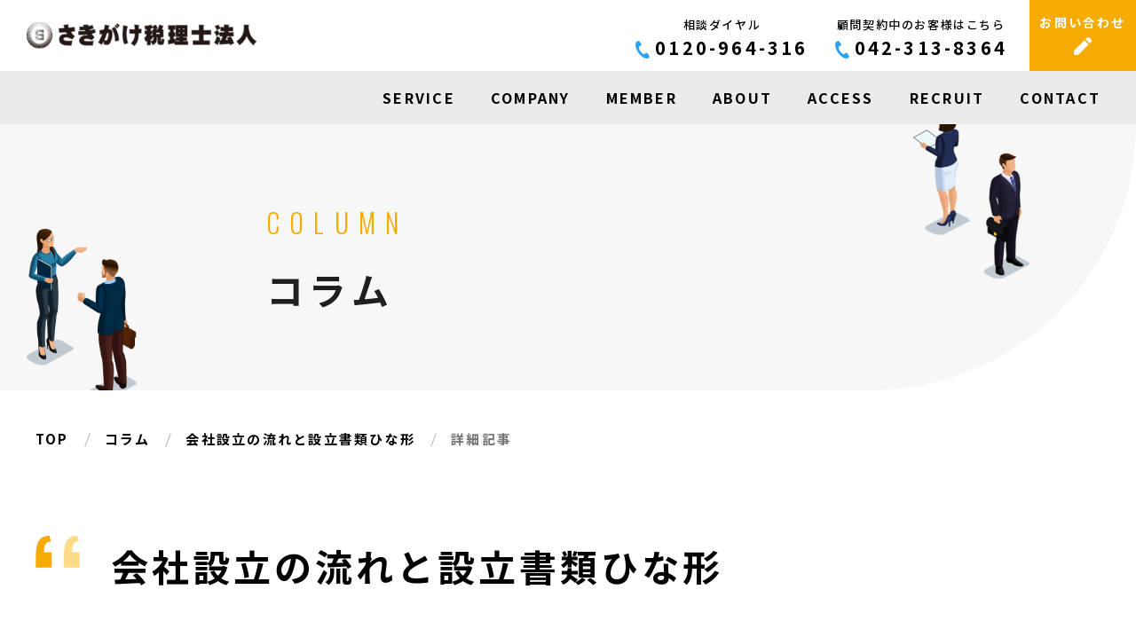

--- FILE ---
content_type: text/html; charset=UTF-8
request_url: https://kurotax.jp/k_news/establishment/post-189.php
body_size: 51994
content:
<!doctype html>
<html lang="ja">

<head>
<!-- Google Tag Manager -->
<script>(function(w,d,s,l,i){w[l]=w[l]||[];w[l].push({'gtm.start':
new Date().getTime(),event:'gtm.js'});var f=d.getElementsByTagName(s)[0],
j=d.createElement(s),dl=l!='dataLayer'?'&l='+l:'';j.async=true;j.src=
'https://www.googletagmanager.com/gtm.js?id='+i+dl;f.parentNode.insertBefore(j,f);
})(window,document,'script','dataLayer','GTM-NHCQ94B');</script>
<!-- End Google Tag Manager -->
  <meta charset="utf-8">

  <!--<title>多摩市、立川市他東京西エリアで「融資」と「創業支援」に強いさきがけ税理士法人</title>-->
  <!--<meta name="description" content="">-->
  <!--<meta name="keywords" content="">-->
  <!--<meta name="robots" content="INDEX, FOLLOW">-->
  <link rel="preconnect" href="https://fonts.googleapis.com">
  <link rel="preconnect" href="https://fonts.gstatic.com" crossorigin>
  <link href="https://fonts.googleapis.com/css2?family=Noto+Sans+JP:wght@100..900&family=Oswald:wght@200..700&display=swap" rel="stylesheet">
  <link rel="stylesheet" type="text/css" href="https://kurotax.jp/wp/wp-content/themes/kurotax2024/assets/css/html5reset.css">
  <link rel="stylesheet" type="text/css" href="https://kurotax.jp/wp/wp-content/themes/kurotax2024/assets/js/slick/slick.css">
  <link rel="stylesheet" type="text/css" href="https://kurotax.jp/wp/wp-content/themes/kurotax2024/assets/js/slick/slick-theme.css">
  <link rel="stylesheet" type="text/css" href="https://kurotax.jp/wp/wp-content/themes/kurotax2024/assets/js/lity/lity.css">
  <link rel="stylesheet" type="text/css" href="https://kurotax.jp/wp/wp-content/themes/kurotax2024/assets/css/main_layout.css">
  <link rel="stylesheet" type="text/css" href="https://kurotax.jp/wp/wp-content/themes/kurotax2024/assets/css/contents.css?v=20250502">
  <meta name="viewport" content="width=device-width, minimum-scale=1, maximum-scale=1">
  
  <link rel="icon" href="https://kurotax.jp/wp/wp-content/themes/kurotax2024/assets/images/favicons/icon-32x32.png" sizes="32x32" />
  <link rel="icon" href="https://kurotax.jp/wp/wp-content/themes/kurotax2024/assets/images/favicons/icon-192x192.png" sizes="192x192" />
  <link rel="apple-touch-icon" href="https://kurotax.jp/wp/wp-content/themes/kurotax2024/assets/images/favicons/icon-180x180.png" />
  <meta name="msapplication-TileImage" content="https://kurotax.jp/wp/wp-content/themes/kurotax2024/assets/images/icon-270x270.png" />
  
  <script src="https://ajax.googleapis.com/ajax/libs/jquery/3.2.1/jquery.min.js"></script>
  <script src="https://kurotax.jp/wp/wp-content/themes/kurotax2024/assets/js/jquery.matchHeight-min.js"></script>
  <script src="https://kurotax.jp/wp/wp-content/themes/kurotax2024/assets/js/slick/slick.min.js"></script>
  <script src="https://kurotax.jp/wp/wp-content/themes/kurotax2024/assets/js/lity/lity.js"></script>
  <script src="https://kurotax.jp/wp/wp-content/themes/kurotax2024/assets/js/main.js"></script>
  
  <link rel="stylesheet" type="text/css" href="https://kurotax.jp/wp/wp-content/themes/kurotax2024/style.css" />
  <title>個人事業主から法人成りするときの流れ ～「資産」「負債」を引き継ぐ場合①～ |会社設立の流れと設立書類ひな形 | 多摩市、立川市他東京西エリアで「融資」と「創業支援」に強いさきがけ税理士法人 </title>

		<!-- All in One SEO 4.1.7 -->
		<meta name="description" content="個人事業者から法人成りする際、ほとんどの資産・負債を会社へ引き継ぐことが可能です。ただし、事務所を借りるときに「融資」と「創業支援」に強いさきがけ税理士法人。創業融資相談ほかまずはご相談ください。東京西部、多摩市、立川市、八王子市、相模原市、調布市、町田市に対応 " />
		<meta name="robots" content="max-image-preview:large" />
		<link rel="canonical" href="https://kurotax.jp/k_news/establishment/post-189.php" />
		<meta property="og:locale" content="ja_JP" />
		<meta property="og:site_name" content="多摩市、立川市他東京西エリアで「融資」と「創業支援」に強いさきがけ税理士法人 | 「融資」と「創業支援」に強いさきがけ税理士法人。創業融資相談ほかまずはご相談ください。東京西部、多摩市、立川市、八王子市、相模原市、調布市、町田市に対応" />
		<meta property="og:type" content="article" />
		<meta property="og:title" content="個人事業主から法人成りするときの流れ ～「資産」「負債」を引き継ぐ場合①～ |会社設立の流れと設立書類ひな形 | 多摩市、立川市他東京西エリアで「融資」と「創業支援」に強いさきがけ税理士法人 " />
		<meta property="og:description" content="個人事業者から法人成りする際、ほとんどの資産・負債を会社へ引き継ぐことが可能です。ただし、事務所を借りるときに「融資」と「創業支援」に強いさきがけ税理士法人。創業融資相談ほかまずはご相談ください。東京西部、多摩市、立川市、八王子市、相模原市、調布市、町田市に対応 " />
		<meta property="og:url" content="https://kurotax.jp/k_news/establishment/post-189.php" />
		<meta property="article:published_time" content="2022-03-09T06:47:13+00:00" />
		<meta property="article:modified_time" content="2022-03-09T06:47:13+00:00" />
		<meta name="twitter:card" content="summary" />
		<meta name="twitter:title" content="個人事業主から法人成りするときの流れ ～「資産」「負債」を引き継ぐ場合①～ |会社設立の流れと設立書類ひな形 | 多摩市、立川市他東京西エリアで「融資」と「創業支援」に強いさきがけ税理士法人 " />
		<meta name="twitter:description" content="個人事業者から法人成りする際、ほとんどの資産・負債を会社へ引き継ぐことが可能です。ただし、事務所を借りるときに「融資」と「創業支援」に強いさきがけ税理士法人。創業融資相談ほかまずはご相談ください。東京西部、多摩市、立川市、八王子市、相模原市、調布市、町田市に対応 " />
		<script type="application/ld+json" class="aioseo-schema">
			{"@context":"https:\/\/schema.org","@graph":[{"@type":"WebSite","@id":"https:\/\/kurotax.jp\/#website","url":"https:\/\/kurotax.jp\/","name":"\u591a\u6469\u5e02\u3001\u7acb\u5ddd\u5e02\u4ed6\u6771\u4eac\u897f\u30a8\u30ea\u30a2\u3067\u300c\u878d\u8cc7\u300d\u3068\u300c\u5275\u696d\u652f\u63f4\u300d\u306b\u5f37\u3044\u3055\u304d\u304c\u3051\u7a0e\u7406\u58eb\u6cd5\u4eba","description":"\u300c\u878d\u8cc7\u300d\u3068\u300c\u5275\u696d\u652f\u63f4\u300d\u306b\u5f37\u3044\u3055\u304d\u304c\u3051\u7a0e\u7406\u58eb\u6cd5\u4eba\u3002\u5275\u696d\u878d\u8cc7\u76f8\u8ac7\u307b\u304b\u307e\u305a\u306f\u3054\u76f8\u8ac7\u304f\u3060\u3055\u3044\u3002\u6771\u4eac\u897f\u90e8\u3001\u591a\u6469\u5e02\u3001\u7acb\u5ddd\u5e02\u3001\u516b\u738b\u5b50\u5e02\u3001\u76f8\u6a21\u539f\u5e02\u3001\u8abf\u5e03\u5e02\u3001\u753a\u7530\u5e02\u306b\u5bfe\u5fdc","inLanguage":"ja","publisher":{"@id":"https:\/\/kurotax.jp\/#organization"}},{"@type":"Organization","@id":"https:\/\/kurotax.jp\/#organization","name":"\u3055\u304d\u304c\u3051\u7a0e\u7406\u58eb\u6cd5\u4eba","url":"https:\/\/kurotax.jp\/"},{"@type":"BreadcrumbList","@id":"https:\/\/kurotax.jp\/k_news\/establishment\/post-189.php#breadcrumblist","itemListElement":[{"@type":"ListItem","@id":"https:\/\/kurotax.jp\/#listItem","position":1,"item":{"@type":"WebPage","@id":"https:\/\/kurotax.jp\/","name":"\u30db\u30fc\u30e0","description":"\u300c\u878d\u8cc7\u300d\u3068\u300c\u5275\u696d\u652f\u63f4\u300d\u306b\u5f37\u3044\u3055\u304d\u304c\u3051\u7a0e\u7406\u58eb\u6cd5\u4eba\u3002\u5275\u696d\u878d\u8cc7\u76f8\u8ac7\u307b\u304b\u307e\u305a\u306f\u3054\u76f8\u8ac7\u304f\u3060\u3055\u3044\u3002\u6771\u4eac\u897f\u90e8\u3001\u591a\u6469\u5e02\u3001\u7acb\u5ddd\u5e02\u3001\u516b\u738b\u5b50\u5e02\u3001\u76f8\u6a21\u539f\u5e02\u3001\u8abf\u5e03\u5e02\u3001\u753a\u7530\u5e02\u306b\u5bfe\u5fdc","url":"https:\/\/kurotax.jp\/"},"nextItem":"https:\/\/kurotax.jp\/k_news\/establishment\/post-189.php#listItem"},{"@type":"ListItem","@id":"https:\/\/kurotax.jp\/k_news\/establishment\/post-189.php#listItem","position":2,"item":{"@type":"WebPage","@id":"https:\/\/kurotax.jp\/k_news\/establishment\/post-189.php","name":"\u500b\u4eba\u4e8b\u696d\u4e3b\u304b\u3089\u6cd5\u4eba\u6210\u308a\u3059\u308b\u3068\u304d\u306e\u6d41\u308c\u3000\uff5e\u300c\u8cc7\u7523\u300d\u300c\u8ca0\u50b5\u300d\u3092\u5f15\u304d\u7d99\u3050\u5834\u5408\u2460\uff5e","description":"\u500b\u4eba\u4e8b\u696d\u8005\u304b\u3089\u6cd5\u4eba\u6210\u308a\u3059\u308b\u969b\u3001\u307b\u3068\u3093\u3069\u306e\u8cc7\u7523\u30fb\u8ca0\u50b5\u3092\u4f1a\u793e\u3078\u5f15\u304d\u7d99\u3050\u3053\u3068\u304c\u53ef\u80fd\u3067\u3059\u3002\u305f\u3060\u3057\u3001\u4e8b\u52d9\u6240\u3092\u501f\u308a\u308b\u3068\u304d\u306b\u300c\u878d\u8cc7\u300d\u3068\u300c\u5275\u696d\u652f\u63f4\u300d\u306b\u5f37\u3044\u3055\u304d\u304c\u3051\u7a0e\u7406\u58eb\u6cd5\u4eba\u3002\u5275\u696d\u878d\u8cc7\u76f8\u8ac7\u307b\u304b\u307e\u305a\u306f\u3054\u76f8\u8ac7\u304f\u3060\u3055\u3044\u3002\u6771\u4eac\u897f\u90e8\u3001\u591a\u6469\u5e02\u3001\u7acb\u5ddd\u5e02\u3001\u516b\u738b\u5b50\u5e02\u3001\u76f8\u6a21\u539f\u5e02\u3001\u8abf\u5e03\u5e02\u3001\u753a\u7530\u5e02\u306b\u5bfe\u5fdc","url":"https:\/\/kurotax.jp\/k_news\/establishment\/post-189.php"},"previousItem":"https:\/\/kurotax.jp\/#listItem"}]},{"@type":"Person","@id":"https:\/\/kurotax.jp\/author\/wp_admin#author","url":"https:\/\/kurotax.jp\/author\/wp_admin","name":"wp_admin","image":{"@type":"ImageObject","@id":"https:\/\/kurotax.jp\/k_news\/establishment\/post-189.php#authorImage","url":"https:\/\/secure.gravatar.com\/avatar\/cba513e6810c18edf229696827003127?s=96&d=mm&r=g","width":96,"height":96,"caption":"wp_admin"}},{"@type":"WebPage","@id":"https:\/\/kurotax.jp\/k_news\/establishment\/post-189.php#webpage","url":"https:\/\/kurotax.jp\/k_news\/establishment\/post-189.php","name":"\u500b\u4eba\u4e8b\u696d\u4e3b\u304b\u3089\u6cd5\u4eba\u6210\u308a\u3059\u308b\u3068\u304d\u306e\u6d41\u308c \uff5e\u300c\u8cc7\u7523\u300d\u300c\u8ca0\u50b5\u300d\u3092\u5f15\u304d\u7d99\u3050\u5834\u5408\u2460\uff5e |\u4f1a\u793e\u8a2d\u7acb\u306e\u6d41\u308c\u3068\u8a2d\u7acb\u66f8\u985e\u3072\u306a\u5f62 | \u591a\u6469\u5e02\u3001\u7acb\u5ddd\u5e02\u4ed6\u6771\u4eac\u897f\u30a8\u30ea\u30a2\u3067\u300c\u878d\u8cc7\u300d\u3068\u300c\u5275\u696d\u652f\u63f4\u300d\u306b\u5f37\u3044\u3055\u304d\u304c\u3051\u7a0e\u7406\u58eb\u6cd5\u4eba","description":"\u500b\u4eba\u4e8b\u696d\u8005\u304b\u3089\u6cd5\u4eba\u6210\u308a\u3059\u308b\u969b\u3001\u307b\u3068\u3093\u3069\u306e\u8cc7\u7523\u30fb\u8ca0\u50b5\u3092\u4f1a\u793e\u3078\u5f15\u304d\u7d99\u3050\u3053\u3068\u304c\u53ef\u80fd\u3067\u3059\u3002\u305f\u3060\u3057\u3001\u4e8b\u52d9\u6240\u3092\u501f\u308a\u308b\u3068\u304d\u306b\u300c\u878d\u8cc7\u300d\u3068\u300c\u5275\u696d\u652f\u63f4\u300d\u306b\u5f37\u3044\u3055\u304d\u304c\u3051\u7a0e\u7406\u58eb\u6cd5\u4eba\u3002\u5275\u696d\u878d\u8cc7\u76f8\u8ac7\u307b\u304b\u307e\u305a\u306f\u3054\u76f8\u8ac7\u304f\u3060\u3055\u3044\u3002\u6771\u4eac\u897f\u90e8\u3001\u591a\u6469\u5e02\u3001\u7acb\u5ddd\u5e02\u3001\u516b\u738b\u5b50\u5e02\u3001\u76f8\u6a21\u539f\u5e02\u3001\u8abf\u5e03\u5e02\u3001\u753a\u7530\u5e02\u306b\u5bfe\u5fdc","inLanguage":"ja","isPartOf":{"@id":"https:\/\/kurotax.jp\/#website"},"breadcrumb":{"@id":"https:\/\/kurotax.jp\/k_news\/establishment\/post-189.php#breadcrumblist"},"author":"https:\/\/kurotax.jp\/author\/wp_admin#author","creator":"https:\/\/kurotax.jp\/author\/wp_admin#author","datePublished":"2022-03-09T06:47:13+09:00","dateModified":"2022-03-09T06:47:13+09:00"},{"@type":"BlogPosting","@id":"https:\/\/kurotax.jp\/k_news\/establishment\/post-189.php#blogposting","name":"\u500b\u4eba\u4e8b\u696d\u4e3b\u304b\u3089\u6cd5\u4eba\u6210\u308a\u3059\u308b\u3068\u304d\u306e\u6d41\u308c \uff5e\u300c\u8cc7\u7523\u300d\u300c\u8ca0\u50b5\u300d\u3092\u5f15\u304d\u7d99\u3050\u5834\u5408\u2460\uff5e |\u4f1a\u793e\u8a2d\u7acb\u306e\u6d41\u308c\u3068\u8a2d\u7acb\u66f8\u985e\u3072\u306a\u5f62 | \u591a\u6469\u5e02\u3001\u7acb\u5ddd\u5e02\u4ed6\u6771\u4eac\u897f\u30a8\u30ea\u30a2\u3067\u300c\u878d\u8cc7\u300d\u3068\u300c\u5275\u696d\u652f\u63f4\u300d\u306b\u5f37\u3044\u3055\u304d\u304c\u3051\u7a0e\u7406\u58eb\u6cd5\u4eba","description":"\u500b\u4eba\u4e8b\u696d\u8005\u304b\u3089\u6cd5\u4eba\u6210\u308a\u3059\u308b\u969b\u3001\u307b\u3068\u3093\u3069\u306e\u8cc7\u7523\u30fb\u8ca0\u50b5\u3092\u4f1a\u793e\u3078\u5f15\u304d\u7d99\u3050\u3053\u3068\u304c\u53ef\u80fd\u3067\u3059\u3002\u305f\u3060\u3057\u3001\u4e8b\u52d9\u6240\u3092\u501f\u308a\u308b\u3068\u304d\u306b\u300c\u878d\u8cc7\u300d\u3068\u300c\u5275\u696d\u652f\u63f4\u300d\u306b\u5f37\u3044\u3055\u304d\u304c\u3051\u7a0e\u7406\u58eb\u6cd5\u4eba\u3002\u5275\u696d\u878d\u8cc7\u76f8\u8ac7\u307b\u304b\u307e\u305a\u306f\u3054\u76f8\u8ac7\u304f\u3060\u3055\u3044\u3002\u6771\u4eac\u897f\u90e8\u3001\u591a\u6469\u5e02\u3001\u7acb\u5ddd\u5e02\u3001\u516b\u738b\u5b50\u5e02\u3001\u76f8\u6a21\u539f\u5e02\u3001\u8abf\u5e03\u5e02\u3001\u753a\u7530\u5e02\u306b\u5bfe\u5fdc","inLanguage":"ja","headline":"\u500b\u4eba\u4e8b\u696d\u4e3b\u304b\u3089\u6cd5\u4eba\u6210\u308a\u3059\u308b\u3068\u304d\u306e\u6d41\u308c\u3000\uff5e\u300c\u8cc7\u7523\u300d\u300c\u8ca0\u50b5\u300d\u3092\u5f15\u304d\u7d99\u3050\u5834\u5408\u2460\uff5e","author":{"@id":"https:\/\/kurotax.jp\/author\/wp_admin#author"},"publisher":{"@id":"https:\/\/kurotax.jp\/#organization"},"datePublished":"2022-03-09T06:47:13+09:00","dateModified":"2022-03-09T06:47:13+09:00","articleSection":"\u4f1a\u793e\u8a2d\u7acb\u306e\u6d41\u308c\u3068\u8a2d\u7acb\u66f8\u985e\u3072\u306a\u5f62","mainEntityOfPage":{"@id":"https:\/\/kurotax.jp\/k_news\/establishment\/post-189.php#webpage"},"isPartOf":{"@id":"https:\/\/kurotax.jp\/k_news\/establishment\/post-189.php#webpage"}}]}
		</script>
		<!-- All in One SEO -->

<link rel='dns-prefetch' href='//s.w.org' />
<link rel="alternate" type="application/rss+xml" title="多摩市、立川市他東京西エリアで「融資」と「創業支援」に強いさきがけ税理士法人 &raquo; 個人事業主から法人成りするときの流れ　～「資産」「負債」を引き継ぐ場合①～ のコメントのフィード" href="https://kurotax.jp/k_news/establishment/post-189.php/feed" />
<script type="text/javascript">
window._wpemojiSettings = {"baseUrl":"https:\/\/s.w.org\/images\/core\/emoji\/13.1.0\/72x72\/","ext":".png","svgUrl":"https:\/\/s.w.org\/images\/core\/emoji\/13.1.0\/svg\/","svgExt":".svg","source":{"concatemoji":"https:\/\/kurotax.jp\/wp\/wp-includes\/js\/wp-emoji-release.min.js?ver=5.9.12"}};
/*! This file is auto-generated */
!function(e,a,t){var n,r,o,i=a.createElement("canvas"),p=i.getContext&&i.getContext("2d");function s(e,t){var a=String.fromCharCode;p.clearRect(0,0,i.width,i.height),p.fillText(a.apply(this,e),0,0);e=i.toDataURL();return p.clearRect(0,0,i.width,i.height),p.fillText(a.apply(this,t),0,0),e===i.toDataURL()}function c(e){var t=a.createElement("script");t.src=e,t.defer=t.type="text/javascript",a.getElementsByTagName("head")[0].appendChild(t)}for(o=Array("flag","emoji"),t.supports={everything:!0,everythingExceptFlag:!0},r=0;r<o.length;r++)t.supports[o[r]]=function(e){if(!p||!p.fillText)return!1;switch(p.textBaseline="top",p.font="600 32px Arial",e){case"flag":return s([127987,65039,8205,9895,65039],[127987,65039,8203,9895,65039])?!1:!s([55356,56826,55356,56819],[55356,56826,8203,55356,56819])&&!s([55356,57332,56128,56423,56128,56418,56128,56421,56128,56430,56128,56423,56128,56447],[55356,57332,8203,56128,56423,8203,56128,56418,8203,56128,56421,8203,56128,56430,8203,56128,56423,8203,56128,56447]);case"emoji":return!s([10084,65039,8205,55357,56613],[10084,65039,8203,55357,56613])}return!1}(o[r]),t.supports.everything=t.supports.everything&&t.supports[o[r]],"flag"!==o[r]&&(t.supports.everythingExceptFlag=t.supports.everythingExceptFlag&&t.supports[o[r]]);t.supports.everythingExceptFlag=t.supports.everythingExceptFlag&&!t.supports.flag,t.DOMReady=!1,t.readyCallback=function(){t.DOMReady=!0},t.supports.everything||(n=function(){t.readyCallback()},a.addEventListener?(a.addEventListener("DOMContentLoaded",n,!1),e.addEventListener("load",n,!1)):(e.attachEvent("onload",n),a.attachEvent("onreadystatechange",function(){"complete"===a.readyState&&t.readyCallback()})),(n=t.source||{}).concatemoji?c(n.concatemoji):n.wpemoji&&n.twemoji&&(c(n.twemoji),c(n.wpemoji)))}(window,document,window._wpemojiSettings);
</script>
<style type="text/css">
img.wp-smiley,
img.emoji {
	display: inline !important;
	border: none !important;
	box-shadow: none !important;
	height: 1em !important;
	width: 1em !important;
	margin: 0 0.07em !important;
	vertical-align: -0.1em !important;
	background: none !important;
	padding: 0 !important;
}
</style>
	<link rel='stylesheet' id='wp-block-library-css'  href='https://kurotax.jp/wp/wp-includes/css/dist/block-library/style.min.css?ver=5.9.12' type='text/css' media='all' />
<style id='global-styles-inline-css' type='text/css'>
body{--wp--preset--color--black: #000000;--wp--preset--color--cyan-bluish-gray: #abb8c3;--wp--preset--color--white: #ffffff;--wp--preset--color--pale-pink: #f78da7;--wp--preset--color--vivid-red: #cf2e2e;--wp--preset--color--luminous-vivid-orange: #ff6900;--wp--preset--color--luminous-vivid-amber: #fcb900;--wp--preset--color--light-green-cyan: #7bdcb5;--wp--preset--color--vivid-green-cyan: #00d084;--wp--preset--color--pale-cyan-blue: #8ed1fc;--wp--preset--color--vivid-cyan-blue: #0693e3;--wp--preset--color--vivid-purple: #9b51e0;--wp--preset--gradient--vivid-cyan-blue-to-vivid-purple: linear-gradient(135deg,rgba(6,147,227,1) 0%,rgb(155,81,224) 100%);--wp--preset--gradient--light-green-cyan-to-vivid-green-cyan: linear-gradient(135deg,rgb(122,220,180) 0%,rgb(0,208,130) 100%);--wp--preset--gradient--luminous-vivid-amber-to-luminous-vivid-orange: linear-gradient(135deg,rgba(252,185,0,1) 0%,rgba(255,105,0,1) 100%);--wp--preset--gradient--luminous-vivid-orange-to-vivid-red: linear-gradient(135deg,rgba(255,105,0,1) 0%,rgb(207,46,46) 100%);--wp--preset--gradient--very-light-gray-to-cyan-bluish-gray: linear-gradient(135deg,rgb(238,238,238) 0%,rgb(169,184,195) 100%);--wp--preset--gradient--cool-to-warm-spectrum: linear-gradient(135deg,rgb(74,234,220) 0%,rgb(151,120,209) 20%,rgb(207,42,186) 40%,rgb(238,44,130) 60%,rgb(251,105,98) 80%,rgb(254,248,76) 100%);--wp--preset--gradient--blush-light-purple: linear-gradient(135deg,rgb(255,206,236) 0%,rgb(152,150,240) 100%);--wp--preset--gradient--blush-bordeaux: linear-gradient(135deg,rgb(254,205,165) 0%,rgb(254,45,45) 50%,rgb(107,0,62) 100%);--wp--preset--gradient--luminous-dusk: linear-gradient(135deg,rgb(255,203,112) 0%,rgb(199,81,192) 50%,rgb(65,88,208) 100%);--wp--preset--gradient--pale-ocean: linear-gradient(135deg,rgb(255,245,203) 0%,rgb(182,227,212) 50%,rgb(51,167,181) 100%);--wp--preset--gradient--electric-grass: linear-gradient(135deg,rgb(202,248,128) 0%,rgb(113,206,126) 100%);--wp--preset--gradient--midnight: linear-gradient(135deg,rgb(2,3,129) 0%,rgb(40,116,252) 100%);--wp--preset--duotone--dark-grayscale: url('#wp-duotone-dark-grayscale');--wp--preset--duotone--grayscale: url('#wp-duotone-grayscale');--wp--preset--duotone--purple-yellow: url('#wp-duotone-purple-yellow');--wp--preset--duotone--blue-red: url('#wp-duotone-blue-red');--wp--preset--duotone--midnight: url('#wp-duotone-midnight');--wp--preset--duotone--magenta-yellow: url('#wp-duotone-magenta-yellow');--wp--preset--duotone--purple-green: url('#wp-duotone-purple-green');--wp--preset--duotone--blue-orange: url('#wp-duotone-blue-orange');--wp--preset--font-size--small: 13px;--wp--preset--font-size--medium: 20px;--wp--preset--font-size--large: 36px;--wp--preset--font-size--x-large: 42px;}.has-black-color{color: var(--wp--preset--color--black) !important;}.has-cyan-bluish-gray-color{color: var(--wp--preset--color--cyan-bluish-gray) !important;}.has-white-color{color: var(--wp--preset--color--white) !important;}.has-pale-pink-color{color: var(--wp--preset--color--pale-pink) !important;}.has-vivid-red-color{color: var(--wp--preset--color--vivid-red) !important;}.has-luminous-vivid-orange-color{color: var(--wp--preset--color--luminous-vivid-orange) !important;}.has-luminous-vivid-amber-color{color: var(--wp--preset--color--luminous-vivid-amber) !important;}.has-light-green-cyan-color{color: var(--wp--preset--color--light-green-cyan) !important;}.has-vivid-green-cyan-color{color: var(--wp--preset--color--vivid-green-cyan) !important;}.has-pale-cyan-blue-color{color: var(--wp--preset--color--pale-cyan-blue) !important;}.has-vivid-cyan-blue-color{color: var(--wp--preset--color--vivid-cyan-blue) !important;}.has-vivid-purple-color{color: var(--wp--preset--color--vivid-purple) !important;}.has-black-background-color{background-color: var(--wp--preset--color--black) !important;}.has-cyan-bluish-gray-background-color{background-color: var(--wp--preset--color--cyan-bluish-gray) !important;}.has-white-background-color{background-color: var(--wp--preset--color--white) !important;}.has-pale-pink-background-color{background-color: var(--wp--preset--color--pale-pink) !important;}.has-vivid-red-background-color{background-color: var(--wp--preset--color--vivid-red) !important;}.has-luminous-vivid-orange-background-color{background-color: var(--wp--preset--color--luminous-vivid-orange) !important;}.has-luminous-vivid-amber-background-color{background-color: var(--wp--preset--color--luminous-vivid-amber) !important;}.has-light-green-cyan-background-color{background-color: var(--wp--preset--color--light-green-cyan) !important;}.has-vivid-green-cyan-background-color{background-color: var(--wp--preset--color--vivid-green-cyan) !important;}.has-pale-cyan-blue-background-color{background-color: var(--wp--preset--color--pale-cyan-blue) !important;}.has-vivid-cyan-blue-background-color{background-color: var(--wp--preset--color--vivid-cyan-blue) !important;}.has-vivid-purple-background-color{background-color: var(--wp--preset--color--vivid-purple) !important;}.has-black-border-color{border-color: var(--wp--preset--color--black) !important;}.has-cyan-bluish-gray-border-color{border-color: var(--wp--preset--color--cyan-bluish-gray) !important;}.has-white-border-color{border-color: var(--wp--preset--color--white) !important;}.has-pale-pink-border-color{border-color: var(--wp--preset--color--pale-pink) !important;}.has-vivid-red-border-color{border-color: var(--wp--preset--color--vivid-red) !important;}.has-luminous-vivid-orange-border-color{border-color: var(--wp--preset--color--luminous-vivid-orange) !important;}.has-luminous-vivid-amber-border-color{border-color: var(--wp--preset--color--luminous-vivid-amber) !important;}.has-light-green-cyan-border-color{border-color: var(--wp--preset--color--light-green-cyan) !important;}.has-vivid-green-cyan-border-color{border-color: var(--wp--preset--color--vivid-green-cyan) !important;}.has-pale-cyan-blue-border-color{border-color: var(--wp--preset--color--pale-cyan-blue) !important;}.has-vivid-cyan-blue-border-color{border-color: var(--wp--preset--color--vivid-cyan-blue) !important;}.has-vivid-purple-border-color{border-color: var(--wp--preset--color--vivid-purple) !important;}.has-vivid-cyan-blue-to-vivid-purple-gradient-background{background: var(--wp--preset--gradient--vivid-cyan-blue-to-vivid-purple) !important;}.has-light-green-cyan-to-vivid-green-cyan-gradient-background{background: var(--wp--preset--gradient--light-green-cyan-to-vivid-green-cyan) !important;}.has-luminous-vivid-amber-to-luminous-vivid-orange-gradient-background{background: var(--wp--preset--gradient--luminous-vivid-amber-to-luminous-vivid-orange) !important;}.has-luminous-vivid-orange-to-vivid-red-gradient-background{background: var(--wp--preset--gradient--luminous-vivid-orange-to-vivid-red) !important;}.has-very-light-gray-to-cyan-bluish-gray-gradient-background{background: var(--wp--preset--gradient--very-light-gray-to-cyan-bluish-gray) !important;}.has-cool-to-warm-spectrum-gradient-background{background: var(--wp--preset--gradient--cool-to-warm-spectrum) !important;}.has-blush-light-purple-gradient-background{background: var(--wp--preset--gradient--blush-light-purple) !important;}.has-blush-bordeaux-gradient-background{background: var(--wp--preset--gradient--blush-bordeaux) !important;}.has-luminous-dusk-gradient-background{background: var(--wp--preset--gradient--luminous-dusk) !important;}.has-pale-ocean-gradient-background{background: var(--wp--preset--gradient--pale-ocean) !important;}.has-electric-grass-gradient-background{background: var(--wp--preset--gradient--electric-grass) !important;}.has-midnight-gradient-background{background: var(--wp--preset--gradient--midnight) !important;}.has-small-font-size{font-size: var(--wp--preset--font-size--small) !important;}.has-medium-font-size{font-size: var(--wp--preset--font-size--medium) !important;}.has-large-font-size{font-size: var(--wp--preset--font-size--large) !important;}.has-x-large-font-size{font-size: var(--wp--preset--font-size--x-large) !important;}
</style>
<link rel="https://api.w.org/" href="https://kurotax.jp/wp-json/" /><link rel="alternate" type="application/json" href="https://kurotax.jp/wp-json/wp/v2/posts/962" /><link rel="EditURI" type="application/rsd+xml" title="RSD" href="https://kurotax.jp/wp/xmlrpc.php?rsd" />
<link rel="wlwmanifest" type="application/wlwmanifest+xml" href="https://kurotax.jp/wp/wp-includes/wlwmanifest.xml" /> 
<meta name="generator" content="WordPress 5.9.12" />
<link rel='shortlink' href='https://kurotax.jp/?p=962' />
<link rel="alternate" type="application/json+oembed" href="https://kurotax.jp/wp-json/oembed/1.0/embed?url=https%3A%2F%2Fkurotax.jp%2Fk_news%2Festablishment%2Fpost-189.php" />
<link rel="alternate" type="text/xml+oembed" href="https://kurotax.jp/wp-json/oembed/1.0/embed?url=https%3A%2F%2Fkurotax.jp%2Fk_news%2Festablishment%2Fpost-189.php&#038;format=xml" />
</head>

<body>
<!-- Google Tag Manager (noscript) -->
<noscript><iframe src="https://www.googletagmanager.com/ns.html?id=GTM-NHCQ94B"
height="0" width="0" style="display:none;visibility:hidden"></iframe></noscript>
<!-- End Google Tag Manager (noscript) -->
  <svg xmlns="http://www.w3.org/2000/svg" viewBox="0 0 0 0" width="0" height="0" focusable="false" role="none" style="visibility: hidden; position: absolute; left: -9999px; overflow: hidden;" ><defs><filter id="wp-duotone-dark-grayscale"><feColorMatrix color-interpolation-filters="sRGB" type="matrix" values=" .299 .587 .114 0 0 .299 .587 .114 0 0 .299 .587 .114 0 0 .299 .587 .114 0 0 " /><feComponentTransfer color-interpolation-filters="sRGB" ><feFuncR type="table" tableValues="0 0.49803921568627" /><feFuncG type="table" tableValues="0 0.49803921568627" /><feFuncB type="table" tableValues="0 0.49803921568627" /><feFuncA type="table" tableValues="1 1" /></feComponentTransfer><feComposite in2="SourceGraphic" operator="in" /></filter></defs></svg><svg xmlns="http://www.w3.org/2000/svg" viewBox="0 0 0 0" width="0" height="0" focusable="false" role="none" style="visibility: hidden; position: absolute; left: -9999px; overflow: hidden;" ><defs><filter id="wp-duotone-grayscale"><feColorMatrix color-interpolation-filters="sRGB" type="matrix" values=" .299 .587 .114 0 0 .299 .587 .114 0 0 .299 .587 .114 0 0 .299 .587 .114 0 0 " /><feComponentTransfer color-interpolation-filters="sRGB" ><feFuncR type="table" tableValues="0 1" /><feFuncG type="table" tableValues="0 1" /><feFuncB type="table" tableValues="0 1" /><feFuncA type="table" tableValues="1 1" /></feComponentTransfer><feComposite in2="SourceGraphic" operator="in" /></filter></defs></svg><svg xmlns="http://www.w3.org/2000/svg" viewBox="0 0 0 0" width="0" height="0" focusable="false" role="none" style="visibility: hidden; position: absolute; left: -9999px; overflow: hidden;" ><defs><filter id="wp-duotone-purple-yellow"><feColorMatrix color-interpolation-filters="sRGB" type="matrix" values=" .299 .587 .114 0 0 .299 .587 .114 0 0 .299 .587 .114 0 0 .299 .587 .114 0 0 " /><feComponentTransfer color-interpolation-filters="sRGB" ><feFuncR type="table" tableValues="0.54901960784314 0.98823529411765" /><feFuncG type="table" tableValues="0 1" /><feFuncB type="table" tableValues="0.71764705882353 0.25490196078431" /><feFuncA type="table" tableValues="1 1" /></feComponentTransfer><feComposite in2="SourceGraphic" operator="in" /></filter></defs></svg><svg xmlns="http://www.w3.org/2000/svg" viewBox="0 0 0 0" width="0" height="0" focusable="false" role="none" style="visibility: hidden; position: absolute; left: -9999px; overflow: hidden;" ><defs><filter id="wp-duotone-blue-red"><feColorMatrix color-interpolation-filters="sRGB" type="matrix" values=" .299 .587 .114 0 0 .299 .587 .114 0 0 .299 .587 .114 0 0 .299 .587 .114 0 0 " /><feComponentTransfer color-interpolation-filters="sRGB" ><feFuncR type="table" tableValues="0 1" /><feFuncG type="table" tableValues="0 0.27843137254902" /><feFuncB type="table" tableValues="0.5921568627451 0.27843137254902" /><feFuncA type="table" tableValues="1 1" /></feComponentTransfer><feComposite in2="SourceGraphic" operator="in" /></filter></defs></svg><svg xmlns="http://www.w3.org/2000/svg" viewBox="0 0 0 0" width="0" height="0" focusable="false" role="none" style="visibility: hidden; position: absolute; left: -9999px; overflow: hidden;" ><defs><filter id="wp-duotone-midnight"><feColorMatrix color-interpolation-filters="sRGB" type="matrix" values=" .299 .587 .114 0 0 .299 .587 .114 0 0 .299 .587 .114 0 0 .299 .587 .114 0 0 " /><feComponentTransfer color-interpolation-filters="sRGB" ><feFuncR type="table" tableValues="0 0" /><feFuncG type="table" tableValues="0 0.64705882352941" /><feFuncB type="table" tableValues="0 1" /><feFuncA type="table" tableValues="1 1" /></feComponentTransfer><feComposite in2="SourceGraphic" operator="in" /></filter></defs></svg><svg xmlns="http://www.w3.org/2000/svg" viewBox="0 0 0 0" width="0" height="0" focusable="false" role="none" style="visibility: hidden; position: absolute; left: -9999px; overflow: hidden;" ><defs><filter id="wp-duotone-magenta-yellow"><feColorMatrix color-interpolation-filters="sRGB" type="matrix" values=" .299 .587 .114 0 0 .299 .587 .114 0 0 .299 .587 .114 0 0 .299 .587 .114 0 0 " /><feComponentTransfer color-interpolation-filters="sRGB" ><feFuncR type="table" tableValues="0.78039215686275 1" /><feFuncG type="table" tableValues="0 0.94901960784314" /><feFuncB type="table" tableValues="0.35294117647059 0.47058823529412" /><feFuncA type="table" tableValues="1 1" /></feComponentTransfer><feComposite in2="SourceGraphic" operator="in" /></filter></defs></svg><svg xmlns="http://www.w3.org/2000/svg" viewBox="0 0 0 0" width="0" height="0" focusable="false" role="none" style="visibility: hidden; position: absolute; left: -9999px; overflow: hidden;" ><defs><filter id="wp-duotone-purple-green"><feColorMatrix color-interpolation-filters="sRGB" type="matrix" values=" .299 .587 .114 0 0 .299 .587 .114 0 0 .299 .587 .114 0 0 .299 .587 .114 0 0 " /><feComponentTransfer color-interpolation-filters="sRGB" ><feFuncR type="table" tableValues="0.65098039215686 0.40392156862745" /><feFuncG type="table" tableValues="0 1" /><feFuncB type="table" tableValues="0.44705882352941 0.4" /><feFuncA type="table" tableValues="1 1" /></feComponentTransfer><feComposite in2="SourceGraphic" operator="in" /></filter></defs></svg><svg xmlns="http://www.w3.org/2000/svg" viewBox="0 0 0 0" width="0" height="0" focusable="false" role="none" style="visibility: hidden; position: absolute; left: -9999px; overflow: hidden;" ><defs><filter id="wp-duotone-blue-orange"><feColorMatrix color-interpolation-filters="sRGB" type="matrix" values=" .299 .587 .114 0 0 .299 .587 .114 0 0 .299 .587 .114 0 0 .299 .587 .114 0 0 " /><feComponentTransfer color-interpolation-filters="sRGB" ><feFuncR type="table" tableValues="0.098039215686275 1" /><feFuncG type="table" tableValues="0 0.66274509803922" /><feFuncB type="table" tableValues="0.84705882352941 0.41960784313725" /><feFuncA type="table" tableValues="1 1" /></feComponentTransfer><feComposite in2="SourceGraphic" operator="in" /></filter></defs></svg>
  <div class="l-header">
    <header class="p-header">
      <div class="p-headerWrap">
        <div class="p-headerLogo">
          <div class="p-headerLogoInner">
            <div class="p-headerLogoSite">
                            <div class="p-headerLogoSite__img">
                <a href="https://kurotax.jp"><img src="https://kurotax.jp/wp/wp-content/themes/kurotax2024/assets/images/common/logo.png" alt="さきがけ税理士法人"></a>
              </div>
            </div>
          </div>
        </div>
        <div class="p-headerContents">
          <div class="p-headerTel">
            <div class="p-headerTelInner">
              <div class="p-headerTelNum">
                <p class="p-headerTelNum__txt">相談ダイヤル</p>
                <a href="tel:0120-964-316"><span>0120-964-316</span></a>
              </div>
              <div class="p-headerTelNum">
                <p class="p-headerTelNum__txt">顧問契約中のお客様はこちら</p>
                <a href="tel:042-313-8364"><span>042-313-8364</span></a>
              </div>
            </div>
          </div>
          <div class="p-headerLink">
            <a href="https://kurotax.jp/inquiry/">
              <span>お問い合わせ</span>
            </a>
          </div>
        </div>
      </div>
      <button type="button" class="hamburgerBtn" aria-controls="navigation" aria-expanded="false" aria-label="MENU">
        <div class="hamburgerBtnInner">
          <span class="hamburgerBtnLine"></span>
        </div>
      </button>
      <div class="p-headerMenu">
        <div class="p-headerMenuInner">
          <nav class="p-gNav">
            <div class="p-gNavWrap">
              <ul class="p-gNavList">
                <li>
                  <a href="https://kurotax.jp/service/">SERVICE</a>
                </li>
                <li>
                  <a href="https://kurotax.jp/outline/">COMPANY</a>
                </li>
                <li>
                  <a href="https://kurotax.jp/member">MEMBER</a>
                </li>
                <li>
                  <a href="https://kurotax.jp/about/">ABOUT</a>
                </li>
                <li>
                  <a href="https://kurotax.jp/access/">ACCESS</a>
                </li>
                <li>
                  <a href="https://kurotax.jp/recruit/">RECRUIT</a>
                </li>
                <li>
                  <a href="https://kurotax.jp/inquiry.php">CONTACT</a>
                </li>
              </ul>
            </div>
          </nav>
        </div>
        <div class="p-headerForsp">
          <div class="p-headerTel">
            <div class="p-headerTelInner">
              <div class="p-headerTelNum">
                <p class="p-headerTelNum__txt">相談ダイヤル</p>
                <a href="tel:0120-964-316"><span>0120-964-316</span></a>
              </div>
              <div class="p-headerTelNum">
                <p class="p-headerTelNum__txt">顧問契約中のお客様はこちら</p>
                <a href="tel:042-313-8364"><span>042-313-8364</span></a>
              </div>
            </div>
          </div>
          <div class="p-headerLink">
            <a href="https://kurotax.jp/inquiry/">
              <span>お問い合わせ</span>
            </a>
          </div>
        </div>
      </div>
    </header>
  </div>  <div class="l-wrap">
    <div class="l-contents">

      <div class="p-pageHead">
  <div class="p-pageHeadInner">
    <div class="p-pageHeadTitle">
      <p class="p-pageHead__sub">
        COLUMN      </p>
      <p class="p-pageHead__main">
        コラム      </p>
    </div>
  </div>
</div>
      <div class="c-pankuzu">
  <div class="c-pankuzuInner">
    <ul class="c-pankuzuList">
      <li class="c-pankuzuList__item is-home"><a href="https://kurotax.jp">TOP</a></li>
              <li class="c-pankuzuList__item"><a href="https://kurotax.jp/new_blog/">コラム</a></li>
                    <li class="c-pankuzuList__item"><a href="https://kurotax.jp/category/k_news/establishment">会社設立の流れと設立書類ひな形</a></li>
                          <li class="c-pankuzuList__item">詳細記事</li>
        
      

    </ul>
  </div>
</div>

      <section class="p-column">
        <div class="p-columnSingle">
          <div class="l-inner">

                            <div class="p-sectionHead01">
                  会社設立の流れと設立書類ひな形                </div>
                                      
            
            <h1 class="p-sectionHead03">
              <span>個人事業主から法人成りするときの流れ　～「資産」「負債」を引き継ぐ場合①～</span>
            </h1>
            
            <div class="c-body">
              
<p>個人事業者から法人成りする際、ほとんどの資産・負債を会社へ引き継ぐことが可能です。<br>ただし、事務所を借りるときに不動産の所有者に払った敷金や保証金、コピー機のリース契約などは、不動産の所有者やリース会社に確認してみることが必要です。<br>会社への引き継ぎ方には、以下の３つの方法があります。</p>



<h4>①売買契約</h4>



<p>⇒個人事業と会社で「売買契約書」を交わし、個人事業で使用していた財産を売買します。個人事業者である社長と会社で、売買契約書を結び、代金のやりとりをすることになりますね。わかりやすく、手続きが簡単というメリットがあります。ただし、会社に買い取るだけの資金が必要です。不動産の場合には、不動産所得税、登録免許税などが会社にかかります。</p>



<h4>②現物出資</h4>



<p>⇒個人事業で使用していた財産を会社へ出資する方法です。個人事業者である社長から会社へ、金銭以外の資産を出資します。出資は金銭に限りません。車や売掛金、そのほかのものも出資することができるんですね。資本金を大きくできるというメリットがありますが、資産によっては時価の算定が難しいものもあるので、税理士などに相談してみることをお勧めします。</p>



<h4>③賃貸借契約</h4>



<p>⇒個人事業者である社長から会社に資産を貸す方法です。個人事業者である社長と会社の間で、「賃貸借契約書」を交わし、賃貸料のやり取りをするだけでよいので、わかりやすい方法ですね。<br>たとえば、個人で所有していた自宅兼事務所で個人事業を行ってきた場合、法人成りしたあとも、事務所部分を会社に貸しつけることができます。この場合は、会社が会社の社長に対して家賃を払うことになりますね。</p>



<p>ただし、個人事業者として賃借していた事務所を会社にまた貸し（転貸）する場合は、無断転貸など法的な問題が起こりうるので十分注意してください。法人成りするときには、あらかじめ大家さんに事情を説明し、新たに法人としての「賃貸借契約」を締結しなおしてもらうようにするとよいでしょう。「会社になるといっても、実態はこれまでと同じです」と説明し、賃料値上げや名義書き換え料の支払などの要求を防ぐことができるよう、交渉してみてください。信頼関係を失わないということを一番に考え、対応することが大事ですね。</p>



<p>この方法のデメリットは、賃貸料の受け取りは所得となり、法人成りしたあとも、確定申告を続けなければならないこと。また、適正な賃貸料を決めておかないと、適正な賃貸料と実際の賃貸料の差額を役員賞与とされる、税務上のリスクも考えられます。ネットなどで周辺の相場を調べて、賃貸料の根拠となる資料を残しておくことも忘れないようにしてくださいね。</p>



<p>ところで、3つめの方法「賃貸借契約」を活用する場合の手間・負担は、事業に集中するためにも減らしたいもの。個人としての確定申告に法人としての経理処理まで重なるのは、大変です。もし法人成りに伴う一時の負担を減らしたい、節税もしっかりしたい、でもお金はあまりかけたくない・・とお思いでしたら当事務所にご相談ください。<a href="http://kurotax.jp/lp/shinkoku/" target="_blank" rel="noreferrer noopener">「確定申告・丸投げ専門」</a>サービスにて、費用対効果の高い申告代行をいたします。</p>



<p>※記事に含まれる法令等の情報は、記事作成時点のものとなります。法令等は随時変わる可能性がありますので、本記事を実務に生かされる際には最寄の税務署か税理士へ確認してください。</p>
            </div>
          </div>
        </div>
      </section>

    </div>
  </div>
  <footer class="p-footer">
    <div class="p-footerMain">
      <div class="p-footerMainWrap">
        <div class="p-footerMainMenu">
          <div class="p-footerMainMenu__contents">
            <p class="p-footerMainMenu__title">
              <a href="https://kurotax.jp/service/">SERVICE</a>
            </p>
            <ul class="p-footerMainMenu__item">
              <li>
                <a href="https://kurotax.jp/service/tax-consulting/">
                  税務コンサルティング・決算代行
                </a>
              </li>
              <li>
                <a href="https://kurotax.jp/service/tax-audit/">
                  税務調査支援
                </a>
              </li>
              <li>
                <a href="https://kurotax.jp/service/administrative-support/">
                  行政書士業務
                </a>
              </li>
              <li>
                <a href="https://kurotax.jp/service/loan-support/">
                  銀行融資申請代行
                </a>
              </li>
              <li>
                <a href="https://kurotax.jp/service/cfo-support/">
                  財務部長代行
                </a>
              </li>
              <li>
                <a href="https://kurotax.jp/service/office-support/">
                  営業事務・経理事務代行
                </a>
              </li>
              <li>
                <a href="https://kurotax.jp/service/digital-back-office/">
                  バックオフィス業務デジタル化
                </a>
              </li>
              <li>
                <a href="https://kurotax.jp/service/insurance-labor/">
                  社会保険節税・企業型DC・労務相談
                </a>
              </li>
              <li>
                <a href="https://kurotax.jp/service/grant-search/">
                  補助金・助成金申請代行
                </a>
              </li>
              <li>
                <a href="https://kurotax.jp/service/tax-insurance/">
                  保険代理サービス
                </a>
              </li>
            </ul>
          </div>
          <div class="p-footerMainMenu__contents">
            <p class="p-footerMainMenu__title">
              <a href="https://kurotax.jp/outline.php">COMPANY</a>
            </p>
            <ul class="p-footerMainMenu__item">
              <li>
                <a href="https://kurotax.jp/about/">
                  私たちについて
                </a>
              </li>
              <li>
                <a href="https://kurotax.jp/member">
                  メンバー
                </a>
              </li>
              <li>
                <a href="https://kurotax.jp/outline.php">
                  会社概要
                </a>
              </li>
              <li>
                <a href="https://kurotax.jp/access/">
                  アクセス
                </a>
              </li>
            </ul>
          </div>
        </div>
        <div class="p-footerMainMenu">
          <div class="p-footerMainMenu__contents">
            <p class="p-footerMainMenu__title">
              <a href="https://kurotax.jp/news_info/">NEWS</a>
            </p>
            <ul class="p-footerMainMenu__item">
              <li>
                <a href="https://kurotax.jp/media">
                  メディア
                </a>
              </li>
              <li>
                <a href="https://kurotax.jp/news">
                  コーポレート
                </a>
              </li>
              <li>
                <a href="https://kurotax.jp/seminar">
                  セミナー
                </a>
              </li>
            </ul>
          </div>
          <div class="p-footerMainMenu__contents">
            <p class="p-footerMainMenu__title">
              <a href="https://kurotax.jp/user">VOICE</a>
            </p>
          </div>
          <div class="p-footerMainMenu__contents">
            <p class="p-footerMainMenu__title">
              <a href="https://kurotax.jp/inquiry.php">CONTACT</a>
            </p>
          </div>
          <div class="p-footerMainMenu__contents">
            <p class="p-footerMainMenu__title">
              <a href="https://kurotax.jp/recruit/">RECRUIT</a>
            </p>
          </div>
        </div>
        <div class="p-footerMainMenu">
          <div class="p-footerMainMenu__contents">
            <p class="p-footerMainMenu__title">
              <a href="https://kurotax.jp/new_blog.php">COLUMN</a>
            </p>
            <ul class="p-footerMainMenu__item">
                                                <li>
                    <a href="https://kurotax.jp/category/opinion">
                      今月のセカンドオピニオン                    </a>
                  </li>
                                  <li>
                    <a href="https://kurotax.jp/category/tax">
                      税金に関する法律の最新情報                    </a>
                  </li>
                                  <li>
                    <a href="https://kurotax.jp/category/k_news/column">
                      お客様対応事例                    </a>
                  </li>
                                  <li>
                    <a href="https://kurotax.jp/category/k_news/subsidy">
                      事業成長への補助金・助成金活用                    </a>
                  </li>
                                  <li>
                    <a href="https://kurotax.jp/category/k_news/succession">
                      事業承継の流れと基礎知識                    </a>
                  </li>
                                  <li>
                    <a href="https://kurotax.jp/category/k_news/establishment">
                      会社設立の流れと設立書類ひな形                    </a>
                  </li>
                                  <li>
                    <a href="https://kurotax.jp/category/k_news/foundation">
                      創業融資を起業に活かす                    </a>
                  </li>
                                  <li>
                    <a href="https://kurotax.jp/category/k_news/settlement">
                      決算書の作り方・ひな形                    </a>
                  </li>
                                  <li>
                    <a href="https://kurotax.jp/category/k_news/accountant">
                      消費税と経理実務                    </a>
                  </li>
                                  <li>
                    <a href="https://kurotax.jp/category/k_news/inheritance">
                      相続対策・相続税務の基礎知識                    </a>
                  </li>
                                  <li>
                    <a href="https://kurotax.jp/category/k_news/accounting-basic">
                      税務処理の基礎知識                    </a>
                  </li>
                                  <li>
                    <a href="https://kurotax.jp/category/k_news/tax-investigation">
                      税務調査への対応策                    </a>
                  </li>
                                  <li>
                    <a href="https://kurotax.jp/category/k_news/intendance">
                      記帳や給与計算など経理実務の基礎知識                    </a>
                  </li>
                                  <li>
                    <a href="https://kurotax.jp/category/k_news/fundraising">
                      資金調達の基礎知識                    </a>
                  </li>
                                  <li>
                    <a href="https://kurotax.jp/category/k_news/tax-basic">
                      税務調査対応の基礎知識                    </a>
                  </li>
                                  <li>
                    <a href="https://kurotax.jp/category/k_news/bookkeeping">
                      経理に役立つ簿記知識                    </a>
                  </li>
                                  <li>
                    <a href="https://kurotax.jp/category/k_news/adviser">
                      顧問税理士の選び方                    </a>
                  </li>
                                  <li>
                    <a href="https://kurotax.jp/category/uncategorized">
                      未分類                    </a>
                  </li>
                                          </ul>
          </div>
        </div>
      </div>
    </div>
    <div class="p-footerInfo">
      <div class="p-footerInfoWrap">
<!--        
        <div class="p-footerSns">
          <ul class="p-footerSns__img">
            <li class="fb">
              <a href="#">
                <img src="https://kurotax.jp/wp/wp-content/themes/kurotax2024/assets/images/common/fb.png" alt="FaceBook">
              </a>
            </li>
            <li class="instagram">
              <a href="#">
                <img src="https://kurotax.jp/wp/wp-content/themes/kurotax2024/assets/images/common/instagram.png" alt="Instagram">
              </a>
            </li>
            <li class="x">
              <a href="#">
                <img src="https://kurotax.jp/wp/wp-content/themes/kurotax2024/assets/images/common/x.png" alt="X">
              </a>
            </li>
            <li class="youtube">
              <a href="https://www.youtube.com/@sakigaketaxacademy/videos" target="_blank">
                <img src="https://kurotax.jp/wp/wp-content/themes/kurotax2024/assets/images/common/youtube.png" alt="YouTube">
              </a>
            </li>
          </ul>
        </div>
-->
        <div class="p-footerLogo">
          <img src="https://kurotax.jp/wp/wp-content/themes/kurotax2024/assets/images/common/logo.png" alt="さきがけ税理士法人">
        </div>
      </div>
    </div>
    <div class="p-footerCopy">
      <div class="p-footerCopyWrap">
        <p class="p-footerCopy__txt">
          ©2024 さきがけ税理士法人 ｜ All rights reserved
        </p>
      </div>
    </div>
  </footer>

  
</body>
</html>

--- FILE ---
content_type: text/css
request_url: https://kurotax.jp/wp/wp-content/themes/kurotax2024/assets/css/main_layout.css
body_size: 45041
content:
@charset "UTF-8";

/*CSSDocument*/


/* html body base
===============================================================*/


/*
html ----------------------------------------------------------*/

*{ margin:0px; padding:0px;}

body{
  color:#000000;
  margin:0;
  padding:0;
  background:#FFFFFF;
  font-family: 'Noto Sans JP', sans-serif;
  text-align:center;
  font-size:100%;
  letter-spacing: 0.14rem;
  -webkit-text-size-adjust: none;
  position:relative;
}

a:link,
a:visited,
a:hover,
a:active { color:#000;text-decoration:none;}

ul{ list-style:none;}

img {
  padding:0px;
  margin:0px;
  vertical-align:bottom;
  max-width: 100%;
  height: auto;
}
a {
  transition: all 0.5s ease-out;
}
a:hover {
  opacity:0.7;
}
p {
  text-align: left;
  font-size: 16px;
  font-weight: 400;
  line-height: 1.75;
  letter-spacing: 0.05rem;
}


span.u-word-wrap {
  display: inline-block;
}

.for-pc {
  display: block;
}
.for-sp {
  display: none;
}

@media screen and (max-width: 768px) {
  .for-pc {
    display: none;
  }
  .for-sp {
    display: block;
  }
}

input ,
select ,
button ,
textarea {
  font-family: 'Noto Sans JP', sans-serif;
}

/* ★ */
.example {
  display : -webkit-box;     /* old Android */
  display : -webkit-flex;    /* Safari etc. */
  display : -ms-flexbox;     /* IE10        */
  display : flex;
  -webkit-justify-content: center;     /* Safari etc. */
  -ms-justify-content: center;         /* IE10        */
  justify-content: center;
  -webkit-align-items: center;        /* Safari etc. */
  -ms-align-items: center;            /* Safari etc. */
  align-items: center;
  -webkit-flex-wrap: wrap;     /* Safari etc. */
  -ms-flex-wrap    : wrap;     /* IE10        */
  flex-wrap        : wrap;
}

/*
html ----------------------------------------------------------*/



/* body base
===============================================================*/

/*-*-*-*-*-*-*-*-*-*-*-*-*-*-*-*-*-*-
  layout
  レイアウト
*-*-*-*-*-*-*-*-*-*-*-*-*-*-*-*-*-*-*/
.l-wrap {
  padding: 180px 0 0 0;
}
.l-inner {
  max-width: 1200px;
  margin: 0 auto;
  box-sizing: content-box;
  padding: 0 40px;
}
.l-contents {
  margin-bottom: 120px;
}
@media screen and (max-width: 1800px) {
  .l-wrap {
    padding: 140px 0 0 0;
  }
}
@media screen and (max-width: 768px) {
  .l-inner {
    padding: 0 20px;
  }
  .l-wrap {
    padding: 60px 0 0 0;
  }
}
@media screen and (max-width: 960px) {
  /* .l-contents {
    display : block;
    padding: 0 40px 100px;
    margin: 70px auto 0;
  }
  .l-contents__main {
    width: 100%;
  }
  .l-contents__side {
    width: 100%;
    padding: 0 0 0px;
    margin-top: 100px;
  } */
}
@media screen and (max-width: 768px) {
  .l-contents {
    margin-bottom: 80px;
  }
}




/*-*-*-*-*-*-*-*-*-*-*-*-*-*-*-*-*-*-
  header
  ヘッダー
*-*-*-*-*-*-*-*-*-*-*-*-*-*-*-*-*-*-*/
.l-header {
  position: fixed;
  z-index: 999;
  top: 0;
  left: 0;
  width: 100%;
  transition: .3s;

  /* ★ */
  /* position: inherit; */
}
.p-headerWrap {
  display : -webkit-box;     /* old Android */
  display : -webkit-flex;    /* Safari etc. */
  display : -ms-flexbox;     /* IE10        */
  display : flex;
  -webkit-justify-content: space-between;    /* Safari etc. */
  -ms-justify-content: space-between;        /* IE10        */
  justify-content: space-between;
  -webkit-align-items: center;       /* Safari etc. */
  -ms-align-items: center;          /* Safari etc. */
  align-items: center;
  height: 120px;
  padding: 0 0 0 50px;
  background-color: #fff;
}
.p-headerLogoSite__img {
  max-width: 369px;
}
.p-headerContents {
  display : -webkit-box;     /* old Android */
  display : -webkit-flex;    /* Safari etc. */
  display : -ms-flexbox;     /* IE10        */
  display : flex;
  -webkit-align-items: center;       /* Safari etc. */
  -ms-align-items: center;          /* Safari etc. */
  align-items: center;
  height: 100%;
}
.p-headerTel {
  margin-right: 25px;
}
.p-headerTelInner {
  display : -webkit-box;     /* old Android */
  display : -webkit-flex;    /* Safari etc. */
  display : -ms-flexbox;     /* IE10        */
  display : flex;
  -webkit-justify-content: space-between;     /* Safari etc. */
  -ms-justify-content: space-between;         /* IE10        */
  justify-content: space-between;
  -webkit-align-items: center;        /* Safari etc. */
  -ms-align-items: center;            /* Safari etc. */
  align-items: center;
  -webkit-flex-wrap: wrap;     /* Safari etc. */
  -ms-flex-wrap    : wrap;     /* IE10        */
  flex-wrap        : wrap;
}
.p-headerTelNum {
  line-height: 1;
  font-weight: 700;
}
.p-headerTelNum__txt {
  font-size: 16px;
  font-weight: 500;
  letter-spacing: 0.1rem;
  margin-bottom: 10px;
  text-align: center;
}
.p-headerTelNum a {
  display: inline-block;
  padding-left: 26px;
  position: relative;
  letter-spacing: 0.2rem;
  font-size: 26px;
}
.p-headerTelNum a span:before {
  content: '';
  display: block;
  background: url(../images/common/icon-tell.png) no-repeat center center;
  background-size: 20px 26px;
  width: 20px;
  height: 26px;
  position: absolute;
  top: 2px;
  left: 0;
  filter: invert(47%) sepia(94%) saturate(482%) hue-rotate(164deg) brightness(99%) contrast(91%);
}
.p-headerTelNum + .p-headerTelNum {
  margin-left: 40px;
}
.p-headerLink {
  display : -webkit-box;     /* old Android */
  display : -webkit-flex;    /* Safari etc. */
  display : -ms-flexbox;     /* IE10        */
  display : flex;
  height: 100%;
}
.p-headerLink a {
  display : -webkit-box;     /* old Android */
  display : -webkit-flex;    /* Safari etc. */
  display : -ms-flexbox;     /* IE10        */
  display : flex;
  -webkit-justify-content: center;     /* Safari etc. */
  -ms-justify-content: center;         /* IE10        */
  justify-content: center;
  -webkit-align-items: flex-start;        /* Safari etc. */
  -ms-align-items: flex-start;            /* Safari etc. */
  align-items: flex-start;
  color: #fff;
  background: #f6ab00;
  width: 200px;
  height: 100%;
  padding: 30px 10px 10px; 
  box-sizing: border-box;
  font-size: 20px;
  font-weight: bold;
}
.p-headerLink a span {
  position: relative;
}
.p-headerLink a span:after {
  content: '';
  display: block;
  position: absolute;
  background-position: center;
  background-repeat: no-repeat;
  background-image: url("../images/common/icon-form02.png");
  background-size: 30px 30px;
  width: 30px;
  height: 30px;
  left: 0;
  right: 0;
  margin: 0;
  bottom: -45px;
  margin: auto;
  filter: invert(100%) sepia(100%) saturate(0%) hue-rotate(159deg) brightness(105%) contrast(106%);
}
.p-gNavList {
  display : -webkit-box;     /* old Android */
  display : -webkit-flex;    /* Safari etc. */
  display : -ms-flexbox;     /* IE10        */
  display : flex;
  -webkit-justify-content: flex-end;     /* Safari etc. */
  -ms-justify-content: flex-end;         /* IE10        */
  justify-content: flex-end;
  -webkit-align-items: center;        /* Safari etc. */
  -ms-align-items: center;            /* Safari etc. */
  align-items: center;
  background-color: #ebebeb;
  padding: 0 50px;
}
.p-gNavList > li {
  position: relative;
}
.p-gNavList > li > a {
  display : -webkit-box;
  display : -webkit-flex;
  display : -ms-flexbox;
  display : flex;
  -webkit-justify-content: center;
  -ms-justify-content: center;
  justify-content: center;
  -webkit-align-items: center;
  -ms-align-items: center;
  align-items: center;
  position: relative;
  height: 60px;
  font-size: 18px;
  line-height: 1.3;
  font-weight: bold;
  letter-spacing: 0.14rem;
  box-sizing: border-box;
  padding: 0 28px;
  color: #000000;
}
.p-gNavList > li > a::before {
  content: "";
  background: #f6ab00;
  height: calc(tan(16deg)* 60px / 2);
  width: 6px;
  clip-path: polygon(0 0, 100% 50%, 0 100%);
  position: absolute;
  left: 10px;
}
.p-headerForsp {
  display: none;
}

@media screen and (max-width: 1800px) {
  .p-gNavList {
    padding: 0 20px;
  }
  .p-gNavList > li > a {
    font-size: 16px;
    padding: 0 20px;
  }
  .p-gNavList > li > a::before {
    left: 5px;
  }
  .p-headerLogoSite__img {
    max-width: 260px;
  }
  .p-headerWrap {
    padding: 0 0 0 30px;
    height: 80px;
  }
  .p-headerTelNum a {
    font-size: 20px;
    padding-left: 22px;
  }
  .p-headerTelNum a span:before {
    background-size: 16px 20px;
    width: 16px;
    height: 20px;
  }
  .p-headerTelNum__txt {
    font-size: 13px;
    margin-bottom: 5px;
  }
  .p-headerTelNum + .p-headerTelNum {
    margin-left: 30px;
  }
  .p-headerLink a {
    width: 120px;
    font-size: 14px;
    padding: 18px 10px 10px;
  }
  .p-headerLink a span:after {
    background-size: 20px 20px;
    width: 20px;
    height: 20px;
    left: 0;
    right: 0;
    margin: 0;
    bottom: -30px;
    margin: auto;
  }
}
@media screen and (max-width: 1000px) {
  .p-headerWrap {
    padding: 0 0 0 20px;
  }
  .p-headerLogoSite__img {
    width: 220px;
  }
  .p-headerLink a {
    width: 90px;
    font-size: 12px;
    padding: 25px 5px 10px;
  }
  .p-headerLink a span:after {
    background-size: 15px 15px;
    width: 15px;
    height: 15px;
    bottom: -23px;
  }
  .p-headerTelNum__txt {
    font-size: 12px;
  }
  .p-headerTelNum a {
    font-size: 18px;
    padding-left: 20px;
  }
  .p-headerTelNum a span:before {
    background-size: 14px 18px;
    width: 14px;
    height: 18px;
  }
}
@media screen and (max-width: 768px) {
  .p-headerMenu {
    display: none;
  }
  .p-headerContents {
    display: none;
  }
  .p-headerWrap {
    height: 60px;
    padding: 0 0 0 10px;
  }
  .p-headerMenu {
    height: 100%;
    overflow: auto;
    background: rgba(255, 255, 255, 1);
    position: fixed;
    top: 0;
    width: 100%;
    z-index: -1;
    padding: 60px 0;
    box-sizing: border-box;
    height: 100%;
    overflow-y: scroll;
  }
  .p-headerLogoSite__img {
    width: 200px;
  }
  .p-gNavList {
    display: inherit;
    padding: 0 15px;
  }
  .p-gNavList > li > a {
    display: inherit;
    font-size: 16px;
    padding: 20px 20px;
    text-align: left;
    height: auto;
  }
  .p-gNavList > li > a::before {
    top: 0;
    bottom: 0;
    margin: auto;
  }
  .p-gNavList > li {
    border-bottom: 1px solid #fff;
  }
  .p-headerForsp.is-active {
    display: block;
    margin-top: 30px;
    padding: 0 20px;
  }
  .p-headerTel {
    margin-right: 0;
  }
  .p-headerTelInner {
    display: inherit;
  }
  .p-headerTelNum__txt {
    font-size: 16px;
    font-weight: 500;
    line-height: 2;
    letter-spacing: 0.12rem;
    margin-bottom: 5px;
  }
  .p-headerTelNum a {
    font-size: 18px;
    font-weight: bold;
    line-height: 1.4;
    padding: 15px 20px 17px;
    box-sizing: border-box;
    position: relative;
    border-radius: 9999px;
    border: #70b6e7 2px solid;
    background: #70b6e7;
    color: #fff;
    width: 100%;
    max-width: 350px;
  }
  .p-headerTelNum {
    margin-left: 0;
    margin: 20px auto 0;
  }
  .p-headerTelNum + .p-headerTelNum {
    margin-left: 0;
  }
  .p-headerLink {
    margin: 30px auto 0;
    height: auto;
    max-width: 350px;
  }
  .p-headerLink a {
    width: 100%;
    font-size: 16px;
    font-weight: bold;
    line-height: 1.4;
    padding: 15px 20px 17px 20px;
    box-sizing: border-box;
    /* position: relative; */
    border-radius: 9999px;
    border: #f6ab00 2px solid;
    background: #f6ab00;
    color: #fff;
    width: 100%;
    max-width: 350px;
    margin: 0 auto;
  }
  .p-headerTelNum a span {
    position: relative;
  }
  .p-headerTelNum a span:before {
    background-size: 16px 20px;
    width: 16px;
    height: 20px;
    top: 2px;
    bottom: 0;
    margin: auto;
    left: 0;
    filter: invert(100%) sepia(100%) saturate(2%) hue-rotate(105deg) brightness(107%) contrast(101%);
  }
  .p-headerTelNum a span {
    padding-left: 22px;
  }
  .p-headerLink a span {
    padding-left: 24px;
  }
  .p-headerLink a span:after {
    background-size: 14px 14px;
    width: 14px;
    height: 14px;
    top: 0;
    bottom: 0;
    margin: auto;
    left: 0;
    right: inherit;
  }
}

@media screen and (min-width: 769px) {
  .p-headerMenu {
    display: block !important;
  }

}

/*::::::::::::::::::::::::::::::::::::::::::*/
/*:: ヘッダーサイズ変更 :::::::::::::::::::::::*/

.l-header.HeightMin .p-headerWrap {
  height: 60px;
}
.l-header.HeightMin .p-headerLogoSite__img {
  max-width: 240px;
}
.l-header.HeightMin .p-headerLink a {
  font-size: 12px;
  padding: 12px 10px;
  width: 110px;
}
.l-header.HeightMin .p-headerLink a span:after {
  background-size: 18px 18px;
  width: 18px;
  height: 18px;
  bottom: -25px;
}
.l-header.HeightMin .p-headerTelNum__txt {
  font-size: 12px;
  line-height: normal;
}
.l-header.HeightMin .p-headerTelNum a {
  font-size: 18px;
  padding-left: 22px;
}
.l-header.HeightMin .p-gNavList > li > a {
  height: 40px;
  font-size: 15px;
}
.l-header.HeightMin .p-headerTelNum a span:before {
  background-size: 14px 18px;
  width: 14px;
  height: 18px;
}

@media screen and (max-width: 768px) {
  .l-header.HeightMin .p-headerLink a {
    max-width: 350px;
    width: 100%;
    font-size: 16px;
    margin: 0 auto;
    padding: 15px 20px 17px 20px;
  }
  .l-header.HeightMin .p-headerLink a span:after {
    background-size: 14px 14px;
    width: 14px;
    height: 14px;
    top: 0;
    bottom: 0;
    margin: auto;
    left: 0;
    right: inherit;
  }
  .l-header.HeightMin .p-gNavList > li > a {
    height: auto;
    font-size: 16px;
  }
  .l-header.HeightMin .p-headerTelNum__txt {
    font-size: 16px;
    line-height: 2;
  }
}



/*-*-*-*-*-*-*-*-*-*-*-*-*-*-*-*-*-*-
  footer
  フッター
*-*-*-*-*-*-*-*-*-*-*-*-*-*-*-*-*-*-*/
.p-footer {
}
.p-footerMain {
  background: #fff9f0;
  color: #1f1f1f;
  padding: 110px 40px 130px;
  box-sizing: content-box;
}
.p-footerMainWrap {
  display : -webkit-box;     /* old Android */
  display : -webkit-flex;    /* Safari etc. */
  display : -ms-flexbox;     /* IE10        */
  display : flex;
  -webkit-justify-content: space-between;     /* Safari etc. */
  -ms-justify-content: space-between;         /* IE10        */
  justify-content: space-between;
  -webkit-flex-wrap: wrap;     /* Safari etc. */
  -ms-flex-wrap    : wrap;     /* IE10        */
  flex-wrap        : wrap;
  max-width: 1200px;
  margin: 0 auto;
}
.p-footerMainMenu {
  width: 33.333%;
}
.p-footerMainMenu__contents {
  margin-top: 50px;
}
.p-footerMainMenu__contents:first-child {
  margin-top: 0;
}
.p-footerMainMenu__title {
  text-align: left;
  margin-bottom: 25px;
}
.p-footerMainMenu__title a {
  display: inline-block;
  font-weight: bold;
  font-size: 22px;
  color: #f6ab00;
}
.p-footerMainMenu__item {
  text-align: left;
}
.p-footerMainMenu__item + .p-footerMainMenu__item {
  margin-left: 30px;
}
.p-footerMainMenu__item li {
}
.p-footerMainMenu__item li:nth-of-type(n + 2) {
  margin-top: 15px;
}
.p-footerMainMenu__item li a {
  display: inline-block;
  position: relative;
  padding: 0 0 0 15px;
  font-size: 16px;
  line-height: 1.4;
  font-weight: 500;
  color: #1f1f1f;
  letter-spacing: normal;
  letter-spacing: 0.1rem;
}
.p-footerMainMenu__item li a:before {
  content: '';
  width: 7px;
  height: 7px;
  background: #f6ab00;
  border-radius: 9999px;
  position: absolute;
  top: 10px;
  left: 0px;
  margin: auto;
}
.p-footerInfo {
  padding: 25px 20px;
}
.p-footerInfoWrap {
  max-width: 280px;
  margin: 0 auto;
}
.p-footerLogo {
  max-width: 369px;
  margin: 0 auto;
}
.p-footerSns {
  /* width: 250px; */
  margin: 0 auto 15px;
}
.p-footerSns__txt {
  font-size: 18px;
  font-weight: bold;
  margin-bottom: 20px;
  text-align: left;
  letter-spacing: 0.08rem;
}
.p-footerSns__img {
  display : -webkit-box;     /* old Android */
  display : -webkit-flex;    /* Safari etc. */
  display : -ms-flexbox;     /* IE10        */
  display : flex;
  -webkit-justify-content: space-between;     /* Safari etc. */
  -ms-justify-content: space-between;         /* IE10        */
  justify-content: space-between;
  -webkit-align-items: center;        /* Safari etc. */
  -ms-align-items: center;            /* Safari etc. */
  align-items: center;
  max-width: 230px;
  margin: 0 auto;
}
.p-footerSns__img > li {
  flex-shrink: 0;
}
.p-footerSns__img .fb {
  /* width: 31px; */
  width: 26px;
}
.p-footerSns__img .instagram {
  /* width: 30px; */
  width: 25px;
  margin-left: 15px;
}
.p-footerSns__img .x {
  /* width: 29px; */
  width: 24px;
  margin-left: 15px;
}
.p-footerSns__img .youtube {
  /* width: 135px; */
  width: 110px;
  margin-left: 15px;
}
.p-footerPresent a {
  display : -webkit-box;     /* old Android */
  display : -webkit-flex;    /* Safari etc. */
  display : -ms-flexbox;     /* IE10        */
  display : flex;
  -webkit-justify-content: flex-start;     /* Safari etc. */
  -ms-justify-content: flex-start;         /* IE10        */
  justify-content: flex-start;
  -webkit-align-items: center;        /* Safari etc. */
  -ms-align-items: center;            /* Safari etc. */
  align-items: center;
  background: #fff2dd;
  border: 4px solid #f6ab00;
  padding: 15px 22px;
  box-sizing: border-box;
}
.p-footerPresent {
  display: none;
}
.p-footerPresent__title {
  font-size: 20px;
  line-height: 1;
  font-weight: bold;
  color: #f6ab00;
  text-align: center;
  margin-bottom: 10px;
}
.p-footerPresent__img {
  width: 48px;
  filter: invert(72%) sepia(42%) saturate(3220%) hue-rotate(350deg) brightness(103%) contrast(98%);
}
.p-footerPresent__txt {
  font-size: 18px;
  font-weight: bold;
  text-align: left;
  line-height: 1.8;
  margin-left: 25px;
}
.p-footerCopy {
  background: #fff9f0;
  display : -webkit-box;     /* old Android */
  display : -webkit-flex;    /* Safari etc. */
  display : -ms-flexbox;     /* IE10        */
  display : flex;
  -webkit-justify-content: center;     /* Safari etc. */
  -ms-justify-content: center;         /* IE10        */
  justify-content: center;
  -webkit-align-items: center;        /* Safari etc. */
  -ms-align-items: center;            /* Safari etc. */
  align-items: center;
  padding: 0 20px;
  height: 80px;
}
.p-footerCopyWrap {
  
}
.p-footerCopy__txt {
  font-size: 16px;
  line-height: 1.4;
  font-weight: 500;
  color: #282828;
}
@media screen and (max-width: 1800px) {
  .p-footerCopy {
    height: 60px;
  }
  .p-footerCopy__txt {
    font-size: 12px;
  }
  .p-footerSns__txt {
    font-size: 14px;
    margin-bottom: 10px;
  }
  .p-footerPresent {
    width: 100%;
    max-width: 300px;
  }
  .p-footerPresent a {
    padding: 15px 22px;
  }
  .p-footerPresent__title {
    font-size: 16px;
  }
  .p-footerPresent__img {
    width: 32px;
  }
  .p-footerPresent__txt {
    font-size: 14px;
    margin-left: 15px;
  }
}
@media screen and (max-width: 1010px) {
  .p-footerMainMenu {
    width: 50%;
  }
  /* 3つめのメニューブロックの上に余白 */
  .p-footerMainMenu:nth-of-type(n + 3) {
    margin-top: 50px;
  }
  .p-footerSns {
    margin: 0 auto 30px;
  }
  .p-footerPresent {
    margin: 0 auto;
  }
}
@media screen and (max-width: 768px) {
  .p-footerMainMenu {
    width: 100%;
  }
  .p-footerCopy {
    height: 40px;
    padding: 0 10px;
  }
  .p-footerCopy__txt {
    font-size: 11px;
  }
  .p-footerInfo {
    padding: 15px 20px;
  }
  .p-footerSns__txt {
    font-size: 12px;
    margin-bottom: 10px;
  }
  .p-footerSns {
    margin: 0 auto 15px;
  }
  .p-footerPresent__title {
    font-size: 14px;
    margin-bottom: 5px;
  }
  .p-footerSns__img {
    -webkit-justify-content: center;     /* Safari etc. */
    -ms-justify-content: center;         /* IE10        */
    justify-content: center;
  }
  .p-footerPresent a {
    -webkit-justify-content: center;     /* Safari etc. */
    -ms-justify-content: center;         /* IE10        */
    justify-content: center;
    padding: 10px;
  }
  .p-footerPresent__txt {
    font-size: 12px;
  }
  .p-footerMain {
    padding:30px 20px 30px;
  }
  .p-footerMainMenu__title {
    line-height: 1.8;
    margin-bottom: 0;
  }
  .p-footerMainMenu__contents {
    margin-top: 15px;
  }
  /* 2つめのメニューブロックの上に余白 */
  .p-footerMainMenu:nth-of-type(n + 2) {
    margin-top: 20px;
  }
  .p-footerLogo {
    max-width: 225px;
  }
  .p-footerMainMenu__item {
    margin-top: 10px;
  }
  .p-footerMainMenu__item li a {
    padding: 0 0 0 11px;
    font-size: 15px;
  }
  .p-footerMainMenu__item li:nth-of-type(n + 2) {
    margin-top: 10px;
  }
  .p-footerSns__img .fb {
    width: 24px;
  }
  .p-footerSns__img .instagram {
    width: 23px;
    margin-left: 10px;
  }
  .p-footerSns__img .x {
    width: 22px;
    margin-left: 10px;
  }
  .p-footerSns__img .youtube {
    width: 90px;
    margin-left: 10px;
  }
  .p-footerMainMenu__item li a:before {
    width: 5px;
    height: 5px;
    top: 9px;
  }
}




/*==================================
  c-body
==================================*/
.c-body {
  font-size: 16px;
  line-height: 1.75;
  text-align: left;
}
.c-body p {
  margin-bottom: 30px;
}
.c-body p a {
  color: #f6ab00;
  text-decoration: underline;
}
.c-body *+p {
  margin-top: 15px;
}
.c-body *+figcaption {
  margin-top: 20px;
}
.c-body h1 {
  text-align: left;
  font-size: 42px;
  font-weight: bold;
  line-height: 1.6;
  letter-spacing: 0.4rem;
  padding-left: 85px;
  position: relative;
}
.c-body h1::before {
  content: "";
  background: url(../images/common/icon-bracket.png);
  background-size: 50px 36px;
  width: 50px;
  height: 36px;
  position: absolute;
  left: 0;
  top: 0;
}
.c-body h1:empty {
  display: none;
}
.c-body h2 {
  font-size: 30px;
  font-weight: bold;
  letter-spacing: 0.25rem;
  line-height: 1.6;
  text-align: left;
  padding-left: 10px;
  padding-bottom: 10px;
  border-bottom: 2px solid #f6ab00;
  margin-bottom: 30px;
}
.c-body *+h2 {
  margin-top: 100px;
}
.c-body h3 {
  font-size: 24px;
  border-left: solid 6px #f6ab00;
  padding: 5px 15px;
  text-align: left;
  letter-spacing: 0.2rem;
  margin-bottom: 30px;
  line-height: 1.4;
}
.c-body *+h3 {
  margin-top: 40px;
}
.c-body h4 {
  font-size: 20px;
  margin-bottom: 30px;
  background: rgba(255, 235, 188, 0.3);
  padding: 10px 25px;
  box-sizing: border-box;
  /* border-bottom: 1px solid #f6ab00; */
}
.c-body *+h4 {
  margin-top: 40px;
}
.c-body h5 {
  font-size: 18px;
  margin-bottom: 30px;
}
.c-body *+h5 {
  margin-top: 40px;
}
.c-body figure.wp-block-flexible-table-block-table table {
  border: #f6ab00 2px solid;
  width: 100%;
  box-sizing: border-box;
}
.c-body figure.wp-block-flexible-table-block-table table tr th {
  border: none;
  background: #f6ab00;
  color: #FFF;
  font-size: 18px;
  line-height: 1.4;
  text-align: center;
  box-sizing: border-box;
  padding: 10px 10px 12px;
}
.c-body figure.wp-block-flexible-table-block-table table tr th+th {
  border-left: #FFF 1px solid;
}
.c-body figure.wp-block-flexible-table-block-table table tr td {
  border-top: #f6ab00 1px solid;
  font-size: 16px;
  line-height: 1.4;
  font-weight: 500;
  box-sizing: border-box;
  padding: 10px 10px;
  border-left: #f6ab00 1px solid;
}
.c-body figure.wp-block-flexible-table-block-table table tr td:last-child {

}
.c-body figure.wp-block-flexible-table-block-table table tbody tr:nth-of-type(2n) td {
  background: #edf5fe;
}
.c-body>.wp-block-columns,
.c-body>.wp-block-flexible-table-block-table,
.c-body>.wp-block-video,
.c-body>.wp-block-image,
.c-body>.wp-block-embed {
  margin-top: 30px
}
.c-body .wp-block-embed .wp-block-embed__wrapper {
  position: relative;
  width: 100%;
  padding-top: 56.25%;
}
.c-body .wp-block-embed .wp-block-embed__wrapper iframe {
  position: absolute;
  top: 0;
  right: 0;
  width: 100%;
  height: 100%;
}
.c-body ul {}
.c-body ul>li {
  position: relative;
  padding: 0 0 0 1em;
}
.c-body ul>li:before {
  content: '';
  display: block;
  width: 6px;
  height: 6px;
  background: #f6ab00;
  border-radius: 50%;
  box-sizing: border-box;
  position: absolute;
  top: 14px;
  left: 0;
}
.c-body ul.check>li {
  padding: 0 0 0 45px;
  font-size: 18px;
  left: 1.5;
}
.c-body ul.check>li+li {
  margin-top: 10px;
}
.c-body ul.check>li:before {
  width: 30px;
  height: 30px;
  background: url("../images/common/icon-check.png") no-repeat center center;
  background-size: cover;
  border-radius: 0;
  top: 4px;
  left: 0;
}
.c-body .frame01 {
  border: #f6ab00 2px solid;
  padding: 20px;
}
.c-body *+.frame01 {
  margin-top: 40px;
}
.c-body .frame01 h4 {
  background: #e2ebf6;
}

/* 既存のclassを調整 */
.c-body .column_list_01 {

}
.c-body .column_list_01 dt, .column_list_01 dd {
  position: relative;
  padding: 0 0 0 75px;
  font-weight: 400;
  font-size: 16px;
  line-height: 1.75;
}
.c-body .column_list_01 dt strong, .column_list_01 dd strong {
  position: absolute;
  font-size: 16px;
  line-height: 1;
  font-weight: bold;
  padding: 5px 8px 5px 8px;
  width: 60px;
  display: block;
  border-radius: 3px;
  text-align: center;
  top: 5px;
  left: 0;
  box-sizing: border-box;
}
.c-body .column_list_01 dt strong:before, .column_list_01 dd strong:before {
  position: absolute;
  top: 0;
  bottom: 0;
  right: -12px;
  margin: auto;
  content: '';
  vertical-align: middle;
  box-sizing: border-box;
  width: 6px;
  height: 6px;
  border: 6px solid transparent;
}
.c-body .column_list_01 dd strong {
  background: #f6ab00;
}
.c-body .column_list_01 dd strong:before {
  border-left: 6px solid #f6ab00;
}
.c-body .column_list_01 dt strong {
  background: #ffebbc;
}
.c-body .column_list_01 dt strong:before {
  border-left: 6px solid #ffebbc;
}
.c-body .column_list_01 dd + dt, .column_list_01 dt + dd {
  margin-top: 30px;
}
.c-body .question {
  margin: 0;
  font-size: 18px;
  line-height: 1.6;
  letter-spacing: 0.07rem;
  font-weight: 700;
  position: relative;
  margin-left: 25px;
  margin-bottom: 0px;
}
.c-body .question::before {  
  content: 'Q';
  font-family: "Oswald", sans-serif;
  display: inline-block;
  color: #f6ab00;
  font-size: 30px;
  font-weight: 500;
  background-size: contain;
  vertical-align: middle;
  position: absolute;
  margin-left: -25px;
  top: -10px;
  left: -2px;
  width:25px;
}
.c-body .answer {
  font-size: 16px;
  line-height: 1.75;
  font-weight: 400;
  letter-spacing: 0.05rem;
  position: relative;
  margin-left: 25px;
  margin-bottom: 0;
}
.c-body .answer::before {
  content: 'A';
  font-family: "Oswald", sans-serif;
  display: inline-block;
  color: #c4c4c4;
  font-size: 30px;
  font-weight: 500;
  background-size: contain;
  vertical-align: middle;
  position: absolute;
  margin-left: -25px;
  top: 0;
  left: -2px;
  width:25px;
}
.c-body .qabox {
  padding: 30px;
  box-sizing: border-box;
  border-radius: 10px;
  margin-top: 50px;
  background: #F8F9F8;
}
.c-body .question + .answer {
  border-top: 1px solid #c4c4c4;
  margin-top: 18px;
  padding-top: 10px;
}
.c-body .column_box_02 {
  margin-top: 50px;
}

@media screen and (max-width: 768px) {
  .c-body {
    font-size: 16px;
    line-height: 2;
    text-align: left;
    font-weight: 500;
    letter-spacing: 0.1em;
  }
  .c-body p {
    margin-bottom: 25px;
    font-size: 15px;
  }
  .c-body h2 {
    font-size: 19px;
    padding: 12px 15px 14px 15px;
    margin-bottom: 20px;
  }
  .c-body h3 {
    font-size: 18px;
  }
  .c-body *+h2 {
    margin-top: 50px;
  }
  .c-body *+h3 {
    margin-top: 40px;
  }
  .c-body *+h4 {
    margin-top: 40px;
  }
  .c-body h4 {
    font-size: 17px;
    margin-bottom: 20px;
    padding: 9px 15px 10px 17px;
  }
  .c-body h5 {
    font-size: 16px;
  }
  .c-body figure.wp-block-flexible-table-block-table table {
    border: #f6ab00 2px solid;
    width: 100%;
    box-sizing: border-box;
  }
  .c-body figure.wp-block-flexible-table-block-table table tr th {
    border: none;
    background: #f6ab00;
    color: #FFF;
    font-size: 18px;
    line-height: 1.4;
    text-align: center;
    box-sizing: border-box;
    padding: 10px 10px 12px;
  }
  .c-body figure.wp-block-flexible-table-block-table table tr th+th {
    border-left: #FFF 1px solid;
  }
  .c-body figure.wp-block-flexible-table-block-table table tr td {
    border-top: #f6ab00 1px solid;
    font-size: 16px;
    line-height: 1.4;
    font-weight: 500;
    box-sizing: border-box;
    padding: 10px 10px;
    border-left: #f6ab00 1px solid;
  }
  .c-body figure.wp-block-flexible-table-block-table table tbody tr:nth-of-type(2n) td {
    background: #edf5fe;
  }
  .c-body .wp-block-embed .wp-block-embed__wrapper {
    position: relative;
    width: 100%;
    padding-top: 56.25%;
  }
  .c-body .wp-block-embed .wp-block-embed__wrapper iframe {
    position: absolute;
    top: 0;
    right: 0;
    width: 100%;
    height: 100%;
  }
  .c-body ul {}
  .c-body ul>li {
    position: relative;
    padding: 0 0 0 1em;
  }
  .c-body ul>li:before {
    content: '';
    display: block;
    width: 6px;
    height: 6px;
    background: #f6ab00;
    border-radius: 50%;
    box-sizing: border-box;
    position: absolute;
    top: 14px;
    left: 0;
  }
  .c-body ul.check>li {
    padding: 0 0 0 45px;
    font-size: 18px;
    left: 1.5;
  }
  .c-body ul.check>li+li {
    margin-top: 10px;
  }
  .c-body ul.check>li:before {
    width: 30px;
    height: 30px;
    background: url("../images/common/icon-check.png") no-repeat center center;
    background-size: cover;
    border-radius: 0;
    top: 4px;
    left: 0;
  }
  .c-body .frame01 {
    border: #f6ab00 2px solid;
    padding: 20px;
  }
  .c-body *+.frame01 {
    margin-top: 40px;
  }
  .c-body .frame01 h4 {
    background: #e2ebf6;
  }
  .c-body .qabox {
    padding: 20px 25px;
    margin-top: 20px;
  }
  .c-body .column_list_01 dt strong, .column_list_01 dd strong {
    font-size: 14px;
    padding: 5px 3px 5px 3px;
    width: 55px;
    top: 3px;
  }
  .c-body .column_list_01 dt, .column_list_01 dd {
    font-size: 15px;
    line-height: 1.6;
  }

}

/*==================================
  c-pager
==================================*/
.c-pager {
  margin-top: 80px;
}
.c-pager .wp-pagenavi {
  display : -webkit-box;     /* old Android */
  display : -webkit-flex;    /* Safari etc. */
  display : -ms-flexbox;     /* IE10        */
  display : flex;
  -webkit-justify-content: center;     /* Safari etc. */
  -ms-justify-content: center;         /* IE10        */
  justify-content: center;
}
.c-pager .wp-pagenavi a, .c-pager .wp-pagenavi span {
  width: 46px;
  height: 46px;
  display: -webkit-box;
  display: -webkit-flex;
  display: -ms-flexbox;
  display: flex;
  -webkit-justify-content: center;
  -ms-justify-content: center;
  justify-content: center;
  -webkit-align-items: center;
  -ms-align-items: center;
  align-items: center;
  font-size: 18px;
  line-height: 1;
  box-sizing: border-box;
  padding: 1px 0 3px 0;
  margin: 0 6px;
  background: #ffebbc;
  letter-spacing: 0;
}
.c-pager .wp-pagenavi a:hover, .c-pager .wp-pagenavi span {
  background: #f6ab00;
  color: #FFF;
}
.c-pager .wp-pagenavi span.extend {
  border: none;
  background: none;
  color: #000;
  width: auto;
}

@media screen and (max-width: 768px) {
  .c-pager .wp-pagenavi a, .c-pager .wp-pagenavi span {
    width: 30px;
    height: 30px;
    font-size: 14px;
  }
}

/*==================================
  c-form
==================================*/
.c-form {

}
.c-formItem {
  display: -webkit-box;
  display: -ms-flexbox;
  display: -webkit-flex;
  display: flex;
  border-bottom: 1px solid #d7d7d7;
}
.c-formItemHead {
  font-size: 18px;
  line-height: 1.75;
  width: 260px;
  padding: 23px 21px 35px 0;
  box-sizing: border-box;
  text-align: left;
}
.c-formItemHeadInner {
  position: relative;
  text-align: left;
  padding: 0 65px 0 0;
  font-weight: bold;
  display: inline-block;
}
/* .c-formItemHeadInner:before {
  content: '任意';
  width: 36px;
  height: 20px;
  font-size: 10px;
  line-height: 1;
  position: absolute;
  margin: auto;
  top: 2px;
  bottom: 0;
  right: 0;
  display: -webkit-box;
  display: -webkit-flex;
  display: -ms-flexbox;
  display: flex;
  -webkit-justify-content: center;
  -ms-justify-content: center;
  justify-content: center;
  -webkit-align-items: center;
  -ms-align-items: center;
  align-items: center;
  box-sizing: border-box;
  padding: 0 0 1px 0;
  font-weight: bold;
  background: #FFF;
  border: #CCC solid 1px;
} */
.c-formItemHeadInner.is-required:before {
  content: '必須';
  width: 50px;
  height: 22px;
  font-size: 15px;
  line-height: 1;
  position: absolute;
  margin: auto;
  top: 2px;
  bottom: 0;
  right: 0;
  display: -webkit-box;
  display: -webkit-flex;
  display: -ms-flexbox;
  display: flex;
  -webkit-justify-content: center;
  -ms-justify-content: center;
  justify-content: center;
  -webkit-align-items: center;
  -ms-align-items: center;
  align-items: center;
  box-sizing: border-box;
  padding: 0 0 1px 0;
  font-weight: bold;
  background: #FFF;
  border: #CCC solid 1px;
  background: #f35e5e;
  border: #f35e5e 1px solid;
  color: #FFF;
}
.c-formItemContent {
  padding: 15px 20px 35px 20px;
  font-size: 16px;
  line-height: 1.75;
  width: calc(100% - 250px);
}
.c-formItemContentInner {}
.c-formItemContent__check {
  text-align: left;
}
.c-form .wpcf7-form-control-wrap .wpcf7-checkbox .wpcf7-list-item {
  margin: 0 10px 0 0;
  display: block;
}
.c-form .wpcf7-form-control-wrap .wpcf7-checkbox label,
.c-form__check {
  display: inline-block;
  cursor: pointer;
  text-align: left;
  padding: 0 0 0 0;
}
.c-form .wpcf7-form-control-wrap .wpcf7-checkbox label,
label.c-form__check {
  cursor: pointer;
}
.c-form .wpcf7-form-control-wrap .wpcf7-checkbox label > input,
label.c-form__check > input {
  display: none;
}
.c-form .wpcf7-form-control-wrap .wpcf7-checkbox label > span,
label.c-form__check > span {
  display: inline-block;
  position: relative;
  font-size: 16px;
  line-height: 1.7;
  padding: 7px 10px 7px 36px;
  font-weight: 500;
}
.c-form .wpcf7-form-control-wrap .wpcf7-checkbox label > span:before,
.c-form .wpcf7-form-control-wrap .wpcf7-checkbox label > span:after,
label.c-form__check > span:before ,
label.c-form__check > span:after {
  content: '';
  position: absolute;
  margin: auto;
  top: 2px;
  bottom: 0;
}
.c-form .wpcf7-form-control-wrap .wpcf7-checkbox label > span:before,
label.c-form__check > span:before {
  left: 0;
  border: #666 1px solid;
  width: 22px;
  height: 22px;
  box-sizing: border-box;
  background: #FFF;
}
.c-form .wpcf7-form-control-wrap .wpcf7-checkbox label > span:after,
label.c-form__check > span:after {
  left: 8px;
  width: 4px;
  height: 9px;
  border-right: #FFF 2px solid;
  border-bottom: #FFF 2px solid;
  opacity: 0;
  -webkit-transform: rotate(45deg);
  transform: rotate(45deg);
  bottom: 3px;
}
.c-form .wpcf7-form-control-wrap .wpcf7-checkbox label > input:checked + span:after,
label.c-form__check > input:checked + span:after {
  opacity: 1;
}
.c-form .wpcf7-form-control-wrap .wpcf7-checkbox label > input:checked + span:before,
label.c-form__check > input:checked + span:before {
  border-color: #ca1e19;
  background: #ca1e19;
}


.c-formItemContentName {
  display: -webkit-box;
  display: -webkit-flex;
  display: -ms-flexbox;
  display: flex;
  -webkit-align-items: center;
  -ms-align-items: center;
  align-items: center;
}
.c-formItemContentName__tag {
  text-align: left;
}
.c-formItemContentName__tag.is-sei {
  width: 25px;
}
.c-formItemContentName__tag.is-mei {
  width: 45px;
  box-sizing: border-box;
  padding-left: 20px;
}
.c-formItemContentName__input {
  width: 50%;
}
.c-formItemContentName__input:last-child {
  margin-left: 10px;
}
.c-form input[type=text],
.c-form input[type=email],
.c-form input[type=tel] {
  width: 100%;
  box-sizing: border-box;
  height: 45px;
  border: #CCC 1px solid;
  padding: 5px 10px;
  outline: none;
  font-size: 16px;
  display: block;
}
.c-form textarea {
  width: 100%;
  box-sizing: border-box;
  height: 250px;
  border: #CCC 1px solid;
  padding: 15px 10px;
  outline: none;
  font-size: 16px;
  line-height: 1.75;
}
.c-formItemContent__txt {
  text-align: left;
  margin-bottom: 12px;
}
.c-formItemContent__txt a {
  color: #178cff;
  text-decoration: underline;
  margin-right: 5px;
}
.c-formItemContent__txt a[target="_blank"]:after {
  content: '';
  display: inline-block;
  background: url("../images/common/icon-blank.png") no-repeat center center;
  background-size: 15px;
  width: 15px;
  height: 15px;
  margin-left: 5px;
}
.c-form__check {
  display: inline-block;
  cursor: pointer;
  text-align: left;
  padding: 0 0 0 9px;
}
.c-form__check label {
  cursor: pointer;
}
.c-form__check label>input {
  display: none;
}
.c-form__check label>span {
  display: inline-block;
  position: relative;
  font-size: 16px;
  line-height: 1.7;
  padding: 7px 10px 7px 36px;
  font-weight: 500;
}
.c-form__check label>span:before,
.c-form__check label>span:after {
  content: '';
  position: absolute;
  margin: auto;
  top: 2px;
  bottom: 0;
}
.c-form__check label>span:before {
  left: 0;
  border: #CCC 1px solid;
  width: 22px;
  height: 22px;
  box-sizing: border-box;
  background: #FFF;
}
.c-form__check label>span:after {
  left: 8px;
  width: 4px;
  height: 9px;
  border-right: #FFF 2px solid;
  border-bottom: #FFF 2px solid;
  opacity: 0;
  -webkit-transform: rotate(45deg);
  transform: rotate(45deg);
  bottom: 3px;
}
.c-form__check label>input:checked+span:after {
  opacity: 1;
}
.c-form__check label>input:checked+span:before {
  border-color: #f6ab00;
  background: #f6ab00;
}
.c-form__check.is-required {
  padding-right: 45px;
  position: relative;
}
.c-form__check.is-required:before {
  width: 36px;
  height: 20px;
  font-size: 10px;
  line-height: 1;
  position: absolute;
  margin: auto;
  top: 2px;
  bottom: 0;
  right: 0;
  display: -webkit-box;
  display: -webkit-flex;
  display: -ms-flexbox;
  display: flex;
  -webkit-justify-content: center;
  -ms-justify-content: center;
  justify-content: center;
  -webkit-align-items: center;
  -ms-align-items: center;
  align-items: center;
  box-sizing: border-box;
  padding: 0 0 1px 0;
  font-weight: bold;
  content: '必須';
  background: #f6ab00;
  border: #f6ab00 1px solid;
  color: #FFF;
}
.c-formSubmit {
  margin-top: 60px;
}
.c-formSubmit input[type="submit"], .c-formSubmit button {
  width: 100%;
  max-width: 300px;
  margin: 0 auto;
  display: -webkit-box;
  display: -webkit-flex;
  display: -ms-flexbox;
  display: flex;
  -webkit-justify-content: center;
  -ms-justify-content: center;
  justify-content: center;
  -webkit-align-items: center;
  -ms-align-items: center;
  align-items: center;
  font-size: 20px;
  line-height: 1.3;
  color: #FFF;
  background: #4ba6e5;
  font-weight: bold;
  height: 60px;
  padding: 5px 36px 7px;
  box-sizing: border-box;
  border: none;
  -webkit-appearance: none;
  appearance: none;
  border-radius: 9999px;
  cursor: pointer;
}
.c-formItemContentZip input[type=text] {
  max-width: 300px;
}
.c-formSelect {
  position: relative;
  display: block;
}
.c-formSelect:before {
  position: absolute;
  top: 9px;
  right: 15px;
  bottom: 0;
  margin: auto;
  content: '';
  vertical-align: middle;
  box-sizing: border-box;
  width: 4px;
  height: 4px;
  border: 4px solid transparent;
  border-top: 7px solid #504f4f;
  z-index: 15;
}

.c-formSelect select {
  -webkit-appearance: none;
  border: #CCC 1px solid;
  height: 45px;
  width: 100%;
  box-sizing: border-box;
  display: block;
  padding: 5px 10px;
  line-height: 30px;
  outline: none;
  background: #FFF;
  cursor: pointer;
  font-size: 16px;
}
.c-formSelect select::-ms-expand {
  display: none;
}
.c-formAgree {
  margin-top: 40px;
}
.c-formAgreeCheck {
  margin-top: 25px;
}
.c-formAgree__txt {
  text-align: center;
  font-size: 16px;
  line-height: 1.7;
}
.c-formAgree__txt a {
  color: #f6ab00;
  text-decoration: underline;
}

@media screen and (max-width: 768px) {
  .c-formItem {
    display: block;
  }
  .c-formItemHead {
    font-size: 16px;
    line-height: 1.75;
    width: 100%;
    padding: 20px 21px 0 0;
    text-align: left;
  }
  .c-formItemHeadInner {
    display: inline-block;
  }
  .c-formItemHeadInner.is-required {
    padding: 0 50px 0 0;
  }
  .c-formItemHeadInner.is-required:before {
    width: 36px;
    height: 20px;
    font-size: 10px;
    line-height: 1;
    top: 2px;
    padding: 0 0 1px 0;
  }
  .c-formItemContent {
    padding: 15px 0 15px 0;
    font-size: 15px;
    line-height: 1.75;
    width: 100%;
    border-right: none;
  }
  .c-formItemContentInner {
  }
  .c-formItemContentName__input {
    width: calc(50% - 7px);
  }
  .c-form input[type=text] ,
  .c-form input[type=email] ,
  .c-form input[type=tel] {
    height: 45px;
    padding: 5px 10px;
    font-size: 16px;
  }
  .c-form input[type=text]:disabled {
    height: 45px;
  }
  .c-form textarea {
    height: 250px;
    padding: 15px 10px;
    font-size: 16px;
    line-height: 1.75;
  }
  .c-formItemContent__txt {
    margin-bottom: 12px;
  }
  .c-formItemContent__txt a {
    margin-right: 5px;
  }
  .c-formItemContent__check {
  }
  .c-form .wpcf7-form-control-wrap .wpcf7-checkbox label > span,
  label.c-form__check > span {
    font-size: 14px;
    line-height: 1.7;
    padding: 7px 10px 7px 27px;
    font-weight: 500;
  }
  .c-form .wpcf7-form-control-wrap .wpcf7-checkbox label > span:before,
  .c-form .wpcf7-form-control-wrap .wpcf7-checkbox label > span:after,
  label.c-form__check > span:before ,
  label.c-form__check > span:after {
    top: 2px;
  }
  .c-form .wpcf7-form-control-wrap .wpcf7-checkbox label > span:before,
  label.c-form__check > span:before {
    width: 18px;
    height: 18px;
  }
  .c-form .wpcf7-form-control-wrap .wpcf7-checkbox label > span:after,
  label.c-form__check > span:after {
    left: 6px;
    width: 4px;
    height: 9px;
    border-right: #FFF 2px solid;
    border-bottom: #FFF 2px solid;
    bottom: 3px;
  }
  .c-form__check.is-required {
    padding-right: 35px;
  }
  .c-form__check.is-required:before {
    width: 36px;
    height: 20px;
    font-size: 10px;
    top: 2px;
    padding: 0 0 1px 0;
  }
  .c-formSubmit {
    margin-top: 30px;
  }
  .c-formSubmit input[type="submit"], .c-formSubmit button {
    background-size: 12px 13px;
    font-size: 16px;
    line-height: 1.4;
    padding: 11px 35px 13px 20px;
    min-width: 240px;
  }
  .c-formItemContentZip input[type=text] {
    max-width: 300px;
  }
  .c-formSelect {
  }
  .c-formSelect:before {
    top: 9px;
    right: 15px;
    bottom: 0;
    width: 4px;
    height: 4px;
    border: 4px solid transparent;
    border-top: 7px solid #504f4f;
  }
  .c-formSelect select {
    height: 45px;
    width: 100%;
    padding: 5px 10px;
    line-height: 30px;
    font-size: 16px;
  }
  .c-formAgree {
    margin-top: 40px;
  }
  .c-formAgreeCheck {
  }
  .c-formAgree .c-txt {
    margin-bottom: 15px;
  }
  .c-formItemContentFiles {
    height: 40px;
  }
  .c-formItemContentFiles label {
    height: 40px;
    width: 120px;
    padding: 5px 10px;
    line-height: 1.3;
    font-size: 14px;
    margin-right: 15px;
  }
  .c-formItemContentFiles__txt {
    font-size: 14px;
    line-height: 1.4;
  }
  .c-formItemContentFilesAdd {

  }
  .c-formItemContent__caution {
    font-size: 12px;
    line-height: 1.5;
    margin-top: 5px;
  }
  .c-form .wpcf7-not-valid-tip {
    font-size: 12px;
    line-height: 1.4;
    margin-top: 5px;
  }
  .c-formAgree__txt {
    font-size: 13px;
  }
}

/*==================================
  hamburgerBtn
==================================*/
.hamburgerBtn {
  position: fixed;
  right: 0;
  top: 0;
  border: none;
  background: inherit;
  font-family: 'Noto Sans JP', sans-serif;
  cursor:pointer;
  z-index: 999;
  display: none;
}
.hamburgerBtnInner {
  display: block;
  width: 60px;
  height: 60px;
  margin-left: auto;
  position: relative;
  z-index: 10;
  border: none;
  background: transparent;
  background: #f6ab00;
}
.hamburgerBtnLine {
  display: block;
  width: 30px;
  height: 3px;
  position: absolute;
  top: 20px;
  left: 50%;
  transform: translateX(-50%);
  transition: 0.4s;
  background: #fff;
}
.hamburgerBtnLine:before, .hamburgerBtnLine:after {
  content: "";
  display: block;
  height: 100%;
  position: absolute;
  width: 100%;
  background: #fff;
  transition: inherit;
}
.hamburgerBtnLine:before {
  content: "";
  top: 20px;
}
.hamburgerBtnLine:after {
  content: "";
  top: 10px;
}
.hamburgerBtnTxt {
  position: absolute;
  bottom: 15px;
  left: 55%;
  transform: translateX(-50%);
  width: 100%;
  font-size: 16px;
  font-weight: bold;
  color: #fff;
  letter-spacing: 0.2rem;
}
/* hamburgerBtn-active */
.hamburgerBtnInner.is-active {
  background: inherit;
}
.hamburgerBtnTxt.is-active {
  color: #00529f;
}
.hamburgerBtnLine.is-active {
  background: inherit;
  top: 35px;
}
.hamburgerBtnLine.is-active:before {
  top: -5px;
  transform: rotate(36deg);
}
.hamburgerBtnLine.is-active:after {
  top: -5px;
  transform: rotate(-36deg);
}
@media screen and (max-width: 768px) {
  .hamburgerBtn {
    display: block;
  }
}
@media screen and (max-width: 480px) {
  .hamburgerBtnLine {
    width: 25px;
    height: 2px;
    top: 20px;
  }
  .hamburgerBtnLine:before {
    top: 18px;
  }
  .hamburgerBtnLine:after {
    top: 9px;
  }
  .hamburgerBtnLine.is-active:before {
    top: -7px;
  }
  .hamburgerBtnLine.is-active:after {
    top: -7px;
  }
}










--- FILE ---
content_type: text/css
request_url: https://kurotax.jp/wp/wp-content/themes/kurotax2024/assets/css/contents.css?v=20250502
body_size: 140610
content:
@charset "UTF-8";

/*CSSDocument*/


/* share
===============================================================*/

.clearfix:after {
content: " ";  
display: block; 
visibility: hidden; 
clear: both; 
height: 0.1px; 
font-size: 0.1em; 
line-height: 0; 
}
.clearfix { display: inline-block; }
/* exlude MacIE5 \*/
* html .clearfix { height: 1% }
.clearfix {display:block;}
/* end MacIE5 */


.clear{ clear:both;}
@media screen and (max-width: 1200px) {
}


/* YouTubeサムネイルをモーダルウィンドウで再生する */
.youtube_wrap {
  width: 100%;
  margin: 0 auto;
}
.youtube_modal {
  display: block;
  position: relative;
  width: 100%;
  margin: 0 auto;
  padding-top: 56.25%;
}
.youtube_modal iframe, .youtube_modal a {
  position: absolute;
  top: 0;
  left: 0;
  width: 100%;
  height: 100%;
}


/*-*-*-*-*-*-*-*-*-*-*-*-*-*-*-*-*-*-
  top-sectionHead
  パーツ：TOP共通タイトル
*-*-*-*-*-*-*-*-*-*-*-*-*-*-*-*-*-*-*/
.top-sectionHead {
  
}
.top-sectionHead__title01 {
  color: #f6ab00;
  font-size: 70px;
  font-weight: 400;
  line-height: 1.6;
  letter-spacing: 1.2rem;
  font-family: "Oswald", sans-serif;
  text-align: left;
}
.top-sectionHead__title02 {
  font-size: 30px;
  font-weight: bold;
  letter-spacing: 0.25rem;
  line-height: 1.6;
  text-align: left;
  padding-left: 10px;
  padding-bottom: 10px;
  border-bottom: 1px solid #acacac;
  margin-bottom: 30px;
}
.top-sectionHead__title01 + .top-sectionHead__title02 {
  margin-top: 25px;
}
@media screen and (max-width: 1200px) {
  .top-sectionHead__title01 {
    font-size: 55px;
    letter-spacing: 1rem;
  }
  .top-sectionHead__title02 {
    font-size: 25px;
    padding-left: 5px;
  }
  .top-sectionHead__title01 + .top-sectionHead__title02 {
    margin-top: 0;
  }
}
@media screen and (max-width: 768px) {
  .top-sectionHead__title01 {
    font-size: 30px;
    letter-spacing: 0.8rem;
  }
  .top-sectionHead__title02 {
    font-size: 18px;
    padding-left: 5px;
    padding-bottom: 5px;
    margin-bottom: 20px;
    letter-spacing: 0.15rem;
  }
}

/*-*-*-*-*-*-*-*-*-*-*-*-*-*-*-*-*-*-
  accordion
  パーツ：アコーディオン
*-*-*-*-*-*-*-*-*-*-*-*-*-*-*-*-*-*-*/
.accordion {
  position: relative;
}
.accordion-content {
  display: none;
}
/* 矢印 */
.accordion__title {
  position: relative;
  cursor: pointer;
  background: #fff8e7;
  text-align: center;
  color: #f6ab00;
  font-size: 18px;
  font-weight: bold;
  letter-spacing: 0.15rem;
  padding: 15px 0;
  border-bottom: 1px solid #f6ab00;
}
.accordion__title::after {
  border-right: solid 3px #f6ab00;
  border-top: solid 3px #f6ab00;
  content: "";
  display: block;
  position: absolute;
  right: 14px;
  top: 14px;
  transform: rotate(135deg);
  transition: transform .3s ease-in-out, top .3s ease-in-out;
  width: 10px;
  height: 10px;
}
.accordion__title.open::after {
  transform: rotate(-45deg);
}
.accordion__content {
  padding: 35px 0;
  box-sizing: border-box;
  display: none;
}

@media screen and (max-width: 768px) {
  .accordion__title {
    font-size: 18px;
    padding-bottom: 20px;
  }
  .accordion__content {
    padding: 20px 0;
  }
  .accordion__title::after {
    width: 8px;
    height: 8px;
    right: 10px;
    top: 16px;
  }
}



/*-*-*-*-*-*-*-*-*-*-*-*-*-*-*-*-*-*-
  p-topKv
  キービジュアル
*-*-*-*-*-*-*-*-*-*-*-*-*-*-*-*-*-*-*/
.p-topKv {
  background: url(../images/top/kv-bg.png) no-repeat;
  background-size: 1095px;
  background-position: bottom 0 center;
  background-color: #f3f3f3;
  height: 746px;
  padding: 60px 0;
  box-sizing: border-box;
  position: relative;
}
.p-topKvInner {
  max-width: 1330px;
  margin: 0 auto;
  height: 100%;
  position: relative;
}
.p-topKv__parts {
  width: 460px;
  position: absolute;
  right: 0;
  bottom: -260px;
}
.p-topKv__link {
  width: 417px;
  position: absolute;
  left: 65px;
  bottom: -140px;
}
@media screen and (max-width: 1330px) {
  .p-topKvInner {
    max-width: 1200px;
  }
  .p-topKv__link {
    left: -35px;
    padding-left: 35px;
  }
}
@media screen and (max-width: 1250px) {
  .p-topKv__link {
    left: 0;
    padding-left: 25px;
    width: 275px;
    width: 255px;
  }
  .p-topKv__parts { 
    right: 20px;
  }
}
@media screen and (max-width: 1050px) {
  .p-topKv {
    background: url(../images/top/kv-bg_sp.jpg) no-repeat;
    background-size: 100%;
    background-position: top -30px center;
  }
}
@media screen and (max-width: 768px) {
  .p-topKv {
    background: url(../images/top/kv-bg_sp.jpg) no-repeat;
    background-size: cover;
    background-position: top center;
    background-color: #f3f3f3;
    /* height: calc((910 / 750)* 100vw); */
    height: calc((839 / 750)* 100vw);
    padding: calc((60 / 750)* 100vw) 20px;
  }
  .p-topKvInner {
    width: 100%;
  }
  .p-topKv__parts {
    width: calc((400 / 750)* 100vw);
    right: 0;
    bottom: calc((-110 / 750)* 100vw);
  }
  .p-topKv__link {
    /* width: calc((360 / 750)* 100vw); */
    width: calc((275 / 750)* 100vw);
    left: 0;
    bottom: calc((-120 / 750)* 100vw);
    padding-left: 0;
  }
}

@media screen and (max-width: 480px) {
  .p-topKv__link {
    width: calc((320 / 750)* 100vw);
    bottom: calc((-125 / 750)* 100vw);
  }
}


.p-topKvInner {
  position: relative;
}
.p-topKvTitle {
  position: absolute;
  bottom: -25px;
  left: 0;
  z-index: 100;
  max-width: 1200px;
  margin: 0 auto;
  right: 0;
  text-align: left;
  box-sizing: content-box;
  padding: 0 40px;
}
.p-topKvTitleInner {
  padding: 0 500px 0 0px;
}
.p-topKvTitle__txt {
  background: #FFF;
  max-width: 800px;
  font-weight: 700;
  font-size: 20px;
  line-height: 1.4;
  padding: 11px 20px 13px;
  box-shadow: #f6ab00 7px 7px 0;
  display: inline-block;
}
.p-topKvTitle__txt strong {
  color: #f6ab00;
  font-weight: 700;
}
@media screen and (max-width: 1250px) {
  .p-topKvTitle {
    padding: 0 20px;
  }
}
@media screen and (max-width: 768px) {
  .p-topKvTitle {
    padding: 0 0px;
  }
  .p-topKvTitleInner {
    padding: 0 60% 0 0px;
  }
  .p-topKvTitle__txt {
    font-size: 18px;
    padding: 8px 10px 10px 12px;
    box-shadow: #f6ab00 4px 4px 0;
  }
}
@media screen and (max-width: 600px) {
  .p-topKvTitle {
    bottom: -5px;
  }
  .p-topKvTitleInner {
    padding: 0 65% 0 0px;
  }
  .p-topKvTitle__txt {
    font-size: 11px;
  }
}



/*-*-*-*-*-*-*-*-*-*-*-*-*-*-*-*-*-*-
  p-topStudy
  トップページ：Studyエリア
*-*-*-*-*-*-*-*-*-*-*-*-*-*-*-*-*-*-*/
.p-topStudy {
  margin: 180px auto 0;
}
.p-topStudy__inner {
  margin-top: 80px;
}
.p-topStudy__inner:first-child {
  margin-top: 0;
  position: relative;
}
.p-topStudy__inner:first-child::before {
  content: "";
  background: url("../images/top/parts-human01.png");
  background-size: 134px 288px;
  width: 134px;
  height: 288px;
  position: absolute;
  right: -110px;
  top: -50px;
}
.p-topStudy__inner:first-child::after {
  content: "";
  background: url(../images/top/parts-human02.png);
  background-size: 99px 256px;
  width: 99px;
  height: 256px;
  position: absolute;
  left: -135px;
  bottom: 40px;
}
.p-topStudyItem {
  box-shadow: 0px 0px 16px 3px rgba(93, 93, 93, 0.3);
  border-radius: 10px;
  display: block;
  height: 100%;
}
.p-topStudyItem__media {
  /* アスペクト比 */
  aspect-ratio: 16 / 9;
  object-fit: cover;
  width: 100%;
}
.p-topStudyItem__media iframe {
  border-radius: 10px 10px 0 0;
  aspect-ratio: 16 / 9;
  width: 100%;
  height: auto;
}
.p-topStudyItem__media img {
  border-radius: 10px 10px 0 0;
  /* アスペクト比 */
  aspect-ratio: 16 / 9;
  object-fit: cover;
  width: 100%;
}
.p-topStudyItemWrap {
  background-color: #fff;
  border-radius: 0 0 10px 10px;
  padding: 15px 20px 20px 20px;
  box-sizing: border-box;
}
.p-topStudyItem__date {
  font-family: "Oswald", sans-serif;
  color: #9d9d9d;
  font-size: 18px;
  font-weight: 500;
  letter-spacing: 0.25rem;
  text-align: left;
  margin-bottom: 12px;
}
.p-topStudyItem__title {
  text-align: left;
  font-size: 18px;
  font-weight: bold;
  margin-bottom: 15px;
  line-height: 1.6;
}
.p-topStudyItem__txt {
  text-align: left;
  font-size: 15px;
  font-weight: 500;
  line-height: 1.6;
  letter-spacing: 0.07rem;
}
.p-topStudyItem__category {
  text-align: left;
  margin-bottom: 15px;
/*
  margin-top: -10px;
*/
}
.p-topStudyItem__category span {
  display: inline-block;
  background: #f6ab00;
  border-radius: 9999px;
  padding: 2px 12px;
  box-sizing: border-box;
  font-size: 14px;
  color: #fff;
  margin-right: 15px;
  margin-top: 5px;
  font-weight: bold;
  line-height: 1.4;
}

@media screen and (max-width: 1500px) {
  .p-topStudy {
    margin: 280px auto 0;
  }
  .p-topStudy__inner:first-child::before {
    right: 0;
    top: -60px;
    z-index: -1;
  }
  .p-topStudy__inner:first-child::after {
    left: inherit;
    right: 130px;
    bottom: inherit;
    top: -40px;
    z-index: -1;
  }
}
@media screen and (max-width: 768px) {
  .p-topStudy {
    margin: calc((120 / 750)* 100vw) auto 0;
  }
  .p-topStudy__inner {
    margin-top: 60px;
  }
  .p-topStudy__inner:first-child::before {
    background-size: 60px 129px;
    width: 60px;
    height: 129px;
    top: -10px;
  }
  .p-topStudy__inner:first-child::after {
    background-size: 50px 130px;
    width: 50px;
    height: 130px;
    right: 60px;
    top: -20px;
  }
  .p-topStudyItem {
    box-shadow: 0px 0px 8px 1px rgba(93, 93, 93, 0.2);
  }
  .p-topStudyItemWrap {
    padding: 10px 20px 15px 20px;
  }
  .p-topStudyItem__date {
    font-size: 14px;
    margin-bottom: 0;
  }
  .p-topStudyItem__title {
    font-size: 16px;
    line-height: 1.6;
    margin-bottom: 5px;
  }
  .p-topStudyItem__txt {
    font-size: 14px;
    line-height: 1.6;
  }
  .p-topStudyItem__category {
    margin-top: 0;
    margin-bottom: 10px;
  }
  
}





/*-*-*-*-*-*-*-*-*-*-*-*-*-*-*-*-*-*-
  p-topPublsh
  トップページ：Publshエリア
*-*-*-*-*-*-*-*-*-*-*-*-*-*-*-*-*-*-*/
.p-topPublsh {
  margin: 220px auto 0;
  padding-bottom: 120px;
  background: linear-gradient(180deg, #fff 0%, #fff8 38%, #f6ab00 38%, #f6ab00 100%);
}
/* .p-topPublsh__inner {
  position: relative;
} */
.p-topPublsh__inner, .p-topPublsh__inner2 {
  position: relative;
}
.p-topPublsh__inner::before {
  content: "";
  background: url("../images/top/parts-human03.png");
  background-size: 130px 240px;
  width: 130px;
  height: 240px;
  position: absolute;
  right: -10px;
  top: 30px;
}
.p-topPublsh__inner2::after {
  content: "";
  background: url(../images/top/parts-human04.png);
  background-size: 185px 279px;
  width: 185px;
  height: 279px;
  position: absolute;
  left: -55px;
  bottom: -150px;
}
.p-topPublsh .column5 {
  position: relative;
}
.p-topPublsh .top-sectionHead {
  margin-bottom: 55px;
}
.p-topPublshItem {
  background: #fff;
  box-shadow: 0px 0px 16px 3px rgba(93, 93, 93, 0.3);
  border-radius: 10px;
  padding: 20px 15px 10px;
  box-sizing: border-box;
  display: block;
}
.p-topPublshItemWrap {
  margin-top: 10px;
}
.p-topPublshItem__media {
  max-width: 178px;
  margin: 0 auto;
  width: 100%;
}
.p-topPublshItem__media img {
  border: 1px solid #bebebe;
  /* アスペクト比 */
  aspect-ratio: 3 / 4;
  object-fit: cover;
  width: 100%;
  height: 100%;
}
.p-topPublshItem__txt {
  text-align: left;
  font-size: 15px;
  font-weight: 500;
  line-height: 1.6;
  letter-spacing: 0.07rem;
}
.p-topPublsh__btn a.c-btn {
  border: 2px solid #ffecbd;
  background: #ffecbd;
  color: #3b3b3b;
}
.p-topPublsh__btn .c-btn::before {
  background: #3b3b3b;
}
.p-topPublsh__btn .c-btn::after {
  background: #3b3b3b;
}

.p-topPublsh {
}
.p-topPublsh .top-sectionHead {
  margin-bottom: 45px;
}
.p-topPublsh .common-btn {
  margin-top: 50px;
}

.p-topPublsh .slide{
  width: 224px;
}
.p-topPublsh .slick-next {
  display: none !important;
}
.p-topPublsh .slick-prev {
  display: none !important;
}
.p-topPublsh .slick-dots {
  bottom: -48px;
}
.p-topPublsh .slick-dots li{
	width: 40px!important;
}
.p-topPublsh .slick-dots li button {
  font-size: 0;
  line-height: 0;
  display: block;
  width: 24px;
  height: 24px;
  padding: 5px;
  cursor: pointer;
  color: transparent;
  border: 0;
  outline: none;
  background: transparent;
}
.p-topPublsh .slick-dots li button:before {
  background-image: url(../images/common/icon-dot.png);
  background-repeat: no-repeat;
  background-size: contain;
  content: "";
  cursor: pointer;
  width: 12px;
  height: 12px;
  left: 0;
  margin: auto;
  position: absolute;
  right: 0;
  top: 0;
  filter: invert(99%) sepia(5%) saturate(1113%) hue-rotate(326deg) brightness(116%) contrast(100%);
  opacity: 1;
}
.slick-dots li.slick-active button:before{
  opacity: 1;
  filter: invert(64%) sepia(70%) saturate(337%) hue-rotate(170deg) brightness(94%) contrast(93%);
}

@media screen and (max-width: 1200px) {
  .p-topPublsh__inner::before {
    background-size: 116px 215px;
    width: 116px;
    height: 215px;
    right: 0;
    top: 30px;
  }
  .p-topPublsh__inner2::after {
    background-size: 185px 279px;
    width: 185px;
    height: 279px;
    left: 0;
    bottom: -150px;
  }
}
@media screen and (max-width: 1000px) {
  .p-topPublsh .l-inner {
    padding: 0;
  }
  .p-topPublsh .top-sectionHead {
    padding-left: 40px;
  }
}
@media screen and (max-width: 768px) {
  .p-topPublsh {
    margin: 60px auto 0;
    padding-bottom: 120px;
  }
  .p-topPublsh__inner::before {
    background-size: 60px 111px;
    width: 60px;
    height: 111px;
    right: 0;
    top: 20px;
  }
  .p-topPublsh .top-sectionHead {
    margin-bottom: 20px;
    padding-left: 20px;
  }
  .p-topPublshItem {
    box-shadow: 0px 0px 8px 1px rgba(93, 93, 93, 0.2);
  }
  .p-topPublsh__inner2::after {
    background-size: 100px 151px;
    width: 100px;
    height: 151px;
    left: 0;
    bottom: -160px;
  }

}








/*-*-*-*-*-*-*-*-*-*-*-*-*-*-*-*-*-*-
  p-slider
  トップページ：p-sliderエリア
*-*-*-*-*-*-*-*-*-*-*-*-*-*-*-*-*-*-*/
.p-sliderColumn {
  padding: 10px 0;
  overflow: hidden;
}
.p-sliderColumnInner {
  max-width: 1220px;
  margin: 0 auto;
  box-sizing: content-box;
  padding: 0 30px;
}
.p-sliderColumnList {
}
.p-sliderColumnList .slick-list {
  overflow: visible;
}
.p-sliderColumnListItem {
  height: 100%;
}

.p-sliderColumnListItem > a {
  display: block;
  /* margin: 0 10px; */
  margin: 0 10px;
  height: 100%;
}
.p-sliderColumnList .slick-track {
  display: flex;
}
.p-sliderColumnList .slick-slide > div {
  height: 100%;
}
.p-sliderColumnList .slick-slide {
  height: auto !important;
}
@media screen and (max-width: 768px) {
  .p-sliderColumnInner {
    padding: 0 10px;
  }
}

.p-sliderVoice {
  padding: 10px 0;
  overflow: hidden;
}
.p-sliderVoiceInner {
  max-width: 1220px;
  margin: 0 auto;
  box-sizing: content-box;
  padding: 0 30px;
}
.p-sliderVoiceList {
}
.p-sliderVoiceList .slick-list {
  overflow: visible;
}
/* .p-sliderVoiceList .slick-track {
  display: flex;
}
.p-sliderVoiceList .slick-slide > div {
  height: 100%;
}
.p-sliderVoiceList .slick-slide {
  height: auto !important;
} */
.p-sliderVoiceListItem {
}

.p-sliderVoiceListItem > a {
  display: block;
  /* margin: 0 10px; */
}

@media screen and (max-width: 768px) {
  .p-sliderVoiceInner {
    padding: 0 10px;
  }
}













/*-*-*-*-*-*-*-*-*-*-*-*-*-*-*-*-*-*-
  p-topService
  トップページ：Serviceエリア
*-*-*-*-*-*-*-*-*-*-*-*-*-*-*-*-*-*-*/
.p-topService {
  background: #fff9f1;
  padding: 120px 0 120px;
  box-sizing: border-box;
  position: relative;
  z-index: 1;
}
.p-topService .top-sectionHead {
  margin-bottom: 55px;
}
.p-topServiceItem {
  display : -webkit-box;     /* old Android */
  display : -webkit-flex;    /* Safari etc. */
  display : -ms-flexbox;     /* IE10        */
  display : flex;
  -webkit-justify-content: center;     /* Safari etc. */
  -ms-justify-content: center;         /* IE10        */
  justify-content: center;
  -webkit-align-items: center;        /* Safari etc. */
  -ms-align-items: center;            /* Safari etc. */
  align-items: center;
  background: #fff;
  box-shadow: 0px 0px 16px 3px rgba(93, 93, 93, 0.3);
  border-radius: 10px;
  padding: 30px 25px;
  box-sizing: border-box;
  /* height: 237px; */
  height: 100%;
}
.p-topServiceItem__img {
  flex-shrink: 0;
}
.p-topServiceItem__img01 {
  max-width: 174px;
}
.p-topServiceItem__img02 {
  max-width: 187px;
}
.p-topServiceItem__img03 {
  max-width: 155px;
}
.p-topServiceItem__img04 {
  max-width: 176px;
}
.p-topServiceItemWrap {
  margin-left: 25px;

}
.p-topServiceItem__title {
  text-align: left;
  font-size: 26px;
  letter-spacing: 0.15rem;
  line-height: 1.4;
  font-weight: bold;
  margin-bottom: 15px;
}
.p-topServiceItem__txt {
  text-align: left;
  font-size: 16px;
  font-weight: 500;
  line-height: 1.8;
  letter-spacing: 0.07rem;
}
@media screen and (max-width: 1200px) {
  .p-topServiceItem__title {
    font-size: 22px;
    margin-bottom: 10px;
  }
}
@media screen and (max-width: 1050px) {
  .p-topServiceItem {
    display: inherit;
    height: 100%;
    padding: 25px 20px;
  }
  .p-topServiceItem__img {
    margin: 0 auto 20px;
    max-width: 240px;
  }
  .p-topServiceItemWrap {
    margin-left: 0;
  }
  .p-topServiceItem__title {
    font-size: 18px;
  }
}
@media screen and (max-width: 768px) {
  .p-topServiceItem {
    box-shadow: 0px 0px 8px 1px rgba(93, 93, 93, 0.2);
    display: -webkit-box;
    display: -webkit-flex;
    display: -ms-flexbox;
    display: flex;
    -webkit-justify-content: center;
    -ms-justify-content: center;
    justify-content: center;
    -webkit-align-items: center;
    -ms-align-items: center;
    align-items: center;
  }
  .p-topServiceItemWrap {
    margin-left: 25px;
  }
  .p-topService {
    padding: 60px 0 60px;
  }
  .p-topService .top-sectionHead {
    margin-bottom: 20px;
  }
  .p-topServiceItem {
    box-shadow: 0px 0px 8px 1px rgba(93, 93, 93, 0.2);
  }
  .p-topServiceItem__img {
    margin: 0 auto;
    max-width: 140px;
  }
  .p-topServiceItem__title {
    margin-bottom: 10px;
    letter-spacing: 0.1rem;
  }
  .p-topServiceItem__txt {
    line-height: 1.6;
  }
}

@media screen and (max-width: 480px) {
  .p-topServiceItem {
    display: inherit;
    padding: 20px 20px;
  }
  .p-topServiceItemWrap {
    margin-left: 0;
  }
  .p-topServiceItem__img {
    margin: 0 auto 10px;
  }
  
}

.p-topColumn {
  padding: 120px 0 0px;
  box-sizing: border-box;
  position: relative;
  z-index: 1;
}
.p-topColumn .top-sectionHead {
  margin-bottom: 55px;
}
@media screen and (max-width: 768px) {
  .p-topColumn {
    padding: 60px 0 60px;
  }
  .p-topColumn .top-sectionHead {
    margin-bottom: 20px;
  }
}

/*-*-*-*-*-*-*-*-*-*-*-*-*-*-*-*-*-*-
  p-topVoice
  トップページ：Voiceエリア
*-*-*-*-*-*-*-*-*-*-*-*-*-*-*-*-*-*-*/
.p-topVoice {
  margin: 120px auto 120px;
}
.p-topVoice .top-sectionHead {
  margin-bottom: 90px;
}
.p-topVoiceItemWrap {
  margin-top: 10px;
}
.p-topVoiceItem {

  
}
.p-topVoiceItem a {
  display: block;
  background: #fff;
  box-shadow: 0px 0px 16px 3px rgba(93, 93, 93, 0.3);
  border-radius: 10px;
  padding: 47px 15px 20px;
  box-sizing: border-box;
  position: relative;
  margin: 35px 10px 20px;
  max-width: 224px;
}
.p-topVoiceItem__img {
  width: 80px;
  position: absolute;
  left: 0;
  right: 0;
  margin: auto;
  top: -35px;
}
.p-topVoiceItem__txt {
  text-align: left;
  font-size: 16px;
  font-weight: 500;
  line-height: 1.9;
  letter-spacing: 0.07rem;
}
.p-topVoiceItem__position {
  text-align: left;
  font-size: 15px;
  font-weight: bold;
  line-height: 1.8;
  letter-spacing: 0.08rem;
  margin-top: 25px;
  padding-top: 10px;
  border-top: 1px solid #9d9d9d;
}
.p-topVoiceItem__name {
  text-align: left;
  font-size: 15px;
  font-weight: 500;
  line-height: 1.8;
  letter-spacing: 0.08rem;
}
.p-topVoice .slide{
  width: 224px;
}
.slick-initialized .slick-slide {
  /* padding: 0 10px; */
}
.p-topVoice .slick-next {
  display: none !important;
}
.p-topVoice .slick-prev {
  display: none !important;
}
.p-topVoice .slick-dots {
  bottom: -48px;
}
.p-topVoice .slick-dots li{
	width: 40px!important;
}
.p-topVoice .slick-dots li button {
  font-size: 0;
  line-height: 0;
  display: block;
  width: 24px;
  height: 24px;
  padding: 5px;
  cursor: pointer;
  color: transparent;
  border: 0;
  outline: none;
  background: transparent;
}
.p-topVoice .slick-dots li button:before {
  background-image: url(../images/common/icon-dot.png);
  background-repeat: no-repeat;
  background-size: contain;
  content: "";
  cursor: pointer;
  width: 12px;
  height: 12px;
  left: 0;
  margin: auto;
  position: absolute;
  right: 0;
  top: 0;
  filter: invert(100%) sepia(0%) saturate(4812%) hue-rotate(139deg) brightness(122%) contrast(73%);
  opacity: 1;
}
.slick-dots li.slick-active button:before{
  opacity: 1;
  filter: invert(64%) sepia(70%) saturate(337%) hue-rotate(170deg) brightness(94%) contrast(93%);
}

@media screen and (max-width: 1000px) {
  .p-topVoice .l-inner {
    padding: 0;
  }
  .p-topVoice .top-sectionHead {
    padding-left: 40px;
  }
}
@media screen and (max-width: 768px) {
  .p-topVoice {
    margin: 60px auto 60px;
  }
  .p-topVoice .top-sectionHead {
    margin-bottom: 20px;
    padding-left: 20px;
  }
  .p-topVoice__btn.common-btn {
    margin: 60px auto 0;
  }
  .p-topVoiceItem a {
    box-shadow: 0px 0px 8px 1px rgba(93, 93, 93, 0.2);
    max-width: none;
  }
  .p-topVoiceItem__txt {
    font-size: 16px;
    line-height: 1.6;
  }
  .p-topVoiceItem__position {
    margin-top: 15px;
    padding-top: 10px;
    line-height: 1.6;
  }
}









/*-*-*-*-*-*-*-*-*-*-*-*-*-*-*-*-*-*-
  p-topContac
  トップページ：Contacエリア
*-*-*-*-*-*-*-*-*-*-*-*-*-*-*-*-*-*-*/
.p-topContact {
  background: url(../images/top/topContact_bg.jpg) no-repeat top center;
  background-size: cover;
  padding: 100px 0 0;
  position: relative;
  z-index: 1;
}
.p-topContactWrap {
  padding: 0 40px;
}
.p-topContactList {
  display : -webkit-box;     /* old Android */
  display : -webkit-flex;    /* Safari etc. */
  display : -ms-flexbox;     /* IE10        */
  display : flex;
  -webkit-justify-content: center;     /* Safari etc. */
  -ms-justify-content: center;         /* IE10        */
  justify-content: center;
  -webkit-align-items: center;        /* Safari etc. */
  -ms-align-items: center;            /* Safari etc. */
  align-items: center;
  -webkit-flex-wrap: wrap;     /* Safari etc. */
  -ms-flex-wrap    : wrap;     /* IE10        */
  flex-wrap        : wrap;
  max-width: 950px;
  margin: 0 auto;
}
.p-topContactList > li {
  width: calc((100% - 50px) / 3);
  margin-left: 25px;
}
.p-topContactList > li:nth-of-type(3n + 1) {
  margin-left: 0px;
}
.p-topContactList > li a {
  display: block;
}
.p-topContactListItem {
  position: relative;
  display : -webkit-box;     /* old Android */
  display : -webkit-flex;    /* Safari etc. */
  display : -ms-flexbox;     /* IE10        */
  display : flex;
  -webkit-justify-content: space-between;     /* Safari etc. */
  -ms-justify-content: space-between;         /* IE10        */
  justify-content: space-between; 
  -webkit-align-items: flex-end;        /* Safari etc. */
  -ms-align-items: flex-end;            /* Safari etc. */
  align-items: flex-end;
  -webkit-flex-wrap: wrap;     /* Safari etc. */
  -ms-flex-wrap    : wrap;     /* IE10        */
  flex-wrap        : wrap;
  color: #fff;
  border-radius: 10px;
  width: 300px;
  height: 160px;
  margin: 0 auto;
  padding: 30px 15px 20px;
  box-sizing: border-box;
}
.p-topContactListItem__tel {
  font-size: 28px;
  line-height: 1;
  font-weight: bold;
  margin-bottom: 20px;
  letter-spacing: 0.2rem;
  margin: 0 auto;
}
.p-topContactListItem__tel span {
  position: relative;
  padding-left: 30px;
}
.p-topContactListItem__tel span::after {
  content: '';
  display: block;
  background: url(../images/common/icon-tell.png) no-repeat center center;
  background-size: 23px 30px;
  width: 23px;
  height: 30px;
  position: absolute;
  top: 8px;
  left: 0;
  filter: invert(100%) sepia(0%) saturate(7472%) hue-rotate(42deg) brightness(100%) contrast(100%);
}
.p-topContactListItem__txt {
  font-size: 20px;
  font-weight: bold;
  width: 100%;
  text-align: center;
}
.p-topContactListItem.is-tel {
  background: #4ba6e5;
}
.p-topContactListItem.is-form {
  background: #626262;
}
.p-topContactListItem.is-form span {
  position: relative;
}
.p-topContactListItem.is-form span::after {
  content: '';
  display: block;
  background: url(../images/common/icon-form.png) no-repeat center center;
  background-size: 47px 61px;
  width: 47px;
  height: 61px;
  position: absolute;
  top: -80px;
  left: 0;
  right: 0;
  margin: auto;
  filter: invert(100%) sepia(0%) saturate(7472%) hue-rotate(42deg) brightness(100%) contrast(100%);
}
.p-topContactListItem.is-mail {
  background: #f6ab00;
}
.p-topContactListItem.is-mail span {
  position: relative;
}
.p-topContactListItem.is-mail span::after {
  content: '';
  display: block;
  background: url(../images/common/icon-mail_01.png) no-repeat center center;
  background-size: 52px 40px;
  width: 52px;
  height: 40px;
  position: absolute;
  top: -60px;
  left: 0;
  right: 0;
  margin: auto;
  filter: invert(100%) sepia(0%) saturate(7472%) hue-rotate(42deg) brightness(100%) contrast(100%);
}
.p-topContactBlock {
  max-width: 1200px;
  margin: 0 auto;
  border-radius: 10px;
  /* background: #fff; */
  background: #ffebbc;
  /* padding: 50px 40px 40px; */
  padding: 0 0 50px;
  box-sizing: border-box;
}

.p-topContactBlock .p-pageContactList {
  padding: 0 20px;
}

.p-topContact__title {
  font-family: "Oswald", sans-serif;
  /* color: #f6ab00; */
  color: #fff;
  background: #f6ab00;
  padding: 20px;
  font-size: 70px;
  letter-spacing: 1.2rem;
  /* margin-bottom: 40px; */
  margin-bottom: 50px;
  line-height: 1;
  text-align: center;
}
.p-topContactSns {
  margin: 100px auto 0;
  background: #fff;
  padding: 25px 40px 28px;
  box-sizing: border-box;
}
.p-topContactSns__inner {
  max-width: 1200px;
  margin: 0 auto;
  border-radius: 10px;
  font-size: 18px;
  font-weight: bold;
  text-align: left;
  letter-spacing: 0.08rem;

  display : -webkit-box;     /* old Android */
  display : -webkit-flex;    /* Safari etc. */
  display : -ms-flexbox;     /* IE10        */
  display : flex;
  -webkit-justify-content: flex-end;     /* Safari etc. */
  -ms-justify-content: flex-end;         /* IE10        */
  justify-content: flex-end;
  -webkit-align-items: center;        /* Safari etc. */
  -ms-align-items: center;            /* Safari etc. */
  align-items: center;
  /* -webkit-flex-wrap: wrap;
  -ms-flex-wrap    : wrap;
  flex-wrap        : wrap; */
}
.p-topContactSns__txt {
  /* font-family: "Oswald", sans-serif;
  font-size: 24px;
  text-align: center;
  margin-bottom: 10px;
  line-height: 1.8; */

  font-family: "Oswald", sans-serif;
  font-size: 25px;
  letter-spacing: 0.15rem;
  line-height: 1;
  text-align: center;
  margin-right: 25px;
}
.p-topContactSns__img {
  display : -webkit-box;     /* old Android */
  display : -webkit-flex;    /* Safari etc. */
  display : -ms-flexbox;     /* IE10        */
  display : flex;
  -webkit-justify-content: flex-end;     /* Safari etc. */
  -ms-justify-content: flex-end;         /* IE10        */
  justify-content: flex-end;
  -webkit-align-items: center;        /* Safari etc. */
  -ms-align-items: center;            /* Safari etc. */
  align-items: center;
  max-width: 340px;
}
.p-topContactSns__img .fb {
  width: 33px;
}
.p-topContactSns__img .instagram {
  width: 32px;
  margin-left: 25px;
}
.p-topContactSns__img .x {
  width: 27px;
  margin-left: 25px;
}
.p-topContactSns__img .youtube {
  width: 127px;
  margin-left: 0;
}
@media screen and (max-width: 1200px) {
  .p-topContact__title {
    font-size: 55px;
  }
}

@media screen and (max-width: 1080px) {
  .p-topContactList > li {
    width: calc((100% - 20px) / 2);
    margin-left: 20px;
  }
  .p-topContactList > li:nth-of-type(n + 3) {
    margin-top: 20px;
  }
  .p-topContactListItem {
    width: 100%;
  }
}

@media screen and (max-width: 768px) {
  .p-topContact {
    padding: 60px 0 0;
  }
  .p-topContactWrap {
    padding: 0 20px 60px;
  }
  .p-topContactBlock {
    padding: 0 0 20px;
  }
  .p-topContact__title {
    font-size: 26px;
    letter-spacing: 0.8rem;
    margin-bottom: 20px;
  }
  .p-topContactList {
    display: inherit;
  }
  .p-topContactList > li {
    width: 100%;
    margin-left: 0;
  }
  .p-topContactList > li:nth-of-type(n + 2) {
    margin-top: 20px;
  }
  .p-topContactListItem {
    display: inherit;
    height: auto;
    padding: 20px 15px 15px;
  }
  .p-topContactListItem__tel {
    font-size: 22px;
    margin-bottom: 0;
    text-align: center;
  }
  .p-topContactListItem__tel span::after {
    top: 8px;
    width: 17px;
    height: 21px;
    background-size: 17px 21px;
    left: 0;
  }
  .p-topContactListItem__tel span {
    padding-left: 22px;
  }
  .p-topContactListItem__txt {
    font-size: 18px;
  }
  .p-topContactList > li:first-child .p-topContactListItem__txt {
    padding-left: 0;
  }
  .p-topContactListItem.is-form span {
    padding-left: 25px;
  }
  .p-topContactListItem.is-form span::after {
    background-size: 18px 23px;
    width: 18px;
    height: 23px;
    top: 2px;
    left: 0;
    right: inherit;
    margin: inherit;
  }
  .p-topContactListItem.is-mail span {
    padding-left: 28px;
  }
  .p-topContactListItem.is-mail span::after {
    background-size: 20px 15px;
    width: 20px;
    height: 15px;
    top: 8px;
    left: 0;
    right: inherit;
  }
  .p-topContactSns {
    max-width: none;
    margin: 0 auto;
    padding: 20px;
  }
  .p-topContactSns__img {
    -webkit-justify-content: center;
    -ms-justify-content: center;
    justify-content: center;
    max-width: 280px;
  }
  .p-topContactSns__inner {

  }
  .p-topContactSns__txt {
    font-size: 18px;
    letter-spacing: 0.15rem;
  }
  .p-topContactSns__img .fb {
    width: 21px;
  }
  .p-topContactSns__img .instagram {
    width: 20px;
    margin-left: 15px;
  }
  .p-topContactSns__img .x {
    width: 20px;
    margin-left: 15px;
  }
  .p-topContactSns__img .youtube {
    width: 90px;
    margin-left: 0;
  }
  
}


/*-*-*-*-*-*-*-*-*-*-*-*-*-*-*-*-*-*-
  btn
  パーツ：ボタン
*-*-*-*-*-*-*-*-*-*-*-*-*-*-*-*-*-*-*/
.common-btn {
  max-width: 350px;
  margin: 60px auto 0;
}
a.c-btn {
  display : -webkit-box;     /* old Android */
  display : -webkit-flex;    /* Safari etc. */
  display : -ms-flexbox;     /* IE10        */
  display : flex;
  -webkit-justify-content: center;     /* Safari etc. */
  -ms-justify-content: center;         /* IE10        */
  justify-content: center;
  -webkit-align-items: center;        /* Safari etc. */
  -ms-align-items: center;            /* Safari etc. */
  font-size: 18px;
  font-weight: bold;
  line-height: 1.4;
  padding: 24px 30px 26px 20px;
  box-sizing: border-box;
  position: relative;
  border-radius: 9999px;
  border: #70b6e7 2px solid;
  background: #70b6e7;
  color: #fff;
}
.c-btn::before {  
  content: "";
  display: block;
  width: 10px;
  height: 2px;
  background: #fff;
  position: absolute;
  top: calc(54% - 5px);
  right: 30px;
  border-radius: 100px;
  transform: rotate(35deg);
  transform-origin:calc(100% - 5px) 50%;
}
.c-btn::after {
  content: "";
  display: block;
  width: 10px;
  height: 2px;
  background: #fff;
  position: absolute;
  top: calc(60% - 5px);
  right: 30px;
  border-radius: 100px;
  transform-origin:calc(100% - 5px) 50%;
  transform: rotate(-35deg);
}
a.c-externalBtn {
  display : -webkit-box;     /* old Android */
  display : -webkit-flex;    /* Safari etc. */
  display : -ms-flexbox;     /* IE10        */
  display : flex;
  -webkit-justify-content: center;     /* Safari etc. */
  -ms-justify-content: center;         /* IE10        */
  justify-content: center;
  -webkit-align-items: center;        /* Safari etc. */
  -ms-align-items: center;            /* Safari etc. */
  font-size: 18px;
  font-weight: bold;
  line-height: 1.4;
  padding: 24px 30px 26px 20px;
  box-sizing: border-box;
  position: relative;
  border-radius: 9999px;
  border: #70b6e7 2px solid;
  background: #70b6e7;
  color: #fff;
}
a.c-externalBtn:before {
  content: '';
  display: inline-block;
  width: 20px;
  height: 20px;
  background-image: url("../images/common/icon-external.png");
  background-size: contain;
  vertical-align: middle;
  margin: 3px 10px 0 0;
}
/* .c-btn.is-active {
  border: #00529f 2px solid;
  background: #00529f;
  color: #FFF;
}
.c-btn.is-active:before {
  border-top: 2px solid #FFF;
  border-right: 2px solid #FFF;
}
.c-btn.c-btn--dl {
  border: 3px solid #00529f;
  background: #fff;
  border-radius: 10px;
  color: #00529f;
} 
.c-btn.c-btn--dl span {
  position: relative;
  padding-left: 30px;
  margin: 0 auto;
}
.c-btn.c-btn--dl span:after {
  content: '';
  display: block;
  width: 22px;
  height: 22px;
  background: url(../images/common/icon-dl.png) no-repeat center;
  background-size: cover;
  position: absolute;
  left: 0;
  bottom: 0;
  top: 0;
  margin: auto;
  filter: invert(16%) sepia(98%) saturate(2723%) hue-rotate(197deg) brightness(96%) contrast(102%);
}
.c-btn.c-btn--dl:before {
  border: none;
}*/
@media screen and (max-width: 768px) {
  .common-btn {
    margin: 30px auto 0;
  }
  a.c-btn {
    font-size: 16px;
    line-height: 1.4;
    padding: 15px 20px 17px;
    letter-spacing: 0.12rem;
  }
  .c-btn::before {  
    top: calc(54% - 5px);
  }
  .c-btn::after {
    top: calc(63% - 5px);
  }
}

/*-*-*-*-*-*-*-*-*-*-*-*-*-*-*-*-*-*-
  pankuzu
  パーツ：パンくず
*-*-*-*-*-*-*-*-*-*-*-*-*-*-*-*-*-*-*/
.c-pankuzu {
  margin: 45px auto 100px;
  padding: 0 40px;
  box-sizing: border-box;
}
.c-pankuzuInner {
  max-width: 1200px;
  box-sizing: content-box;
  margin: 0 auto;
}
.c-pankuzuList {
  display : -webkit-box;
  display : -webkit-flex;
  display : -ms-flexbox;
  display : flex;
  -webkit-flex-wrap: wrap;
  -ms-flex-wrap: wrap;
  flex-wrap: wrap;
}
.c-pankuzuList__item {
  color: #757575;
  font-size: 15px;
  font-weight: bold;
  line-height: 1.3;
  text-align: left;
  margin-right: 20px;
  position: relative;
}
.c-pankuzuList__item + .c-pankuzuList__item {
  margin-left: 20px;
}
.c-pankuzuList__item:before {
  position: absolute;
  left: -20px;
  top: 3px;
  content: "";
  width: 1px;
  height: 16px;
  background: #b5b5b5;
  border-radius: 3px;
  transform: rotate(20deg);
}
.c-pankuzuList__item:first-child:before {
  display: none;
}
.c-pankuzuList__item:last-child {
  margin-right: 0;
}
.c-pankuzuList__item a {
  display: inline-block;
  position: relative;
  font-weight: bold;
}

@media screen and (max-width: 768px) {
  .c-pankuzu {
    margin: 10px auto 60px;
    padding: 7px 20px 12px;
  }
  .c-pankuzuInner {
  }
  .c-pankuzuList {
  }
  .c-pankuzuList__item {
    font-size: 12px;
    line-height: 1.3;
    margin-right: 8px;
    margin-top: 5px;
  }
  .c-pankuzuList__item + .c-pankuzuList__item {
    margin-left: 15px;
  }
  .c-pankuzuList__item:before {
    left: -14px;
    top: 1px;
  }
   a.c-externalBtn {
    font-size: 16px;
    padding: 15px 20px 17px;
    letter-spacing: 0.12rem;
  }
  a.c-externalBtn:before {
    width: 15px;
    height: 15px;
  }
}

/*-*-*-*-*-*-*-*-*-*-*-*-*-*-*-*-*-*-
  column
  パーツ：カラム
*-*-*-*-*-*-*-*-*-*-*-*-*-*-*-*-*-*-*/

/*==================================
  columnが2つのとき（修正不可）
==================================*/
.column2 {
  display : -webkit-box;     /* old Android */
  display : -webkit-flex;    /* Safari etc. */
  display : -ms-flexbox;     /* IE10        */
  display : flex;
  -webkit-justify-content: flex-start;     /* Safari etc. */
  -ms-justify-content: flex-start;         /* IE10        */
  justify-content: flex-start;
  -webkit-flex-wrap: wrap;     /* Safari etc. */
  -ms-flex-wrap    : wrap;     /* IE10        */
  flex-wrap        : wrap;
}
.column2__item {
  width: calc((100% - 30px) / 2);
  margin-left: 30px;
}
.column2__item:nth-of-type(2n + 1) {
  margin-left: 0px;
}
.column2__item:nth-of-type(n + 3) {
  margin-top: 30px;
}

@media screen and (max-width: 768px) {
  .column2 {
    display: inherit;
  }
  .column2__item {
    width: 100%;
    margin-left: 0;
  }
  .column2__item:nth-of-type(n + 2) {
    margin-top: 20px;
  }
}

/*———————————–———————————–
  columnが2つのとき：TypeA 
———————————–———————————–——*/
.column2.-TypeA .column2__item {
  width: calc((100% - 130px) / 2);
  margin-left: 130px;
}
.column2.-TypeA .column2__item:nth-of-type(2n + 1) {
  margin-left: 0;
}
.column2.-TypeA .column2__item:nth-of-type(n + 3) {
  margin-top: 30px;
}
@media screen and (max-width: 960px) {
  .column2.-TypeA .column2__item {
    width: 100%;
    margin-left: 0;
  }
  .column2.-TypeA .column2__item:nth-of-type(2n + 1) {
    margin-left: 0;
  }
  .column2.-TypeA .column2__item:nth-of-type(n + 2) {
    margin-top: 50px;
  }
}

/*———————————–———————————–
  columnが2つのとき：TypeB
———————————–———————————–——*/
.column2.-TypeB .column2__item {
  width: calc((100% - 30px) / 2);
  margin-left: 30px;
  box-shadow: 0px 0px 16px 3px rgba(93, 93, 93, 0.3);
  border-radius: 10px;
  box-sizing: border-box;
  position: relative;
}
.column2.-TypeB .column2__item:nth-of-type(2n + 1) {
  margin-left: 0;
}
.column2.-TypeB .column2__item:nth-of-type(n + 3) {
  margin-top: 40px;
}
.column2.-TypeB .column2__item::after {
  content: "";
  position: absolute;
  bottom: 0;
  right: 40px;
}
.column2.-TypeB .column2__item01::after {
  background: url(../images/service/zaimuconsulting/flow-img_01.png);
  background-size: contain;
  width: 131px;
  height: 103px;
}
.column2.-TypeB .column2__item02::after {
  background: url(../images/service/zaimuconsulting/flow-img_02.png);
  background-size: contain;
  width: 141px;
  height: 78px;
}
.column2.-TypeB .column2__item03::after {
  background: url(../images/service/zaimuconsulting/flow-img_01.png);
  background-size: contain;
  width: 131px;
  height: 103px;
}
.column2.-TypeB .column2__item04::after {
  background: url(../images/service/zaimuconsulting/flow-img_01.png);
  background-size: contain;
  width: 131px;
  height: 103px;
}
@media screen and (max-width: 960px) {
  .column2.-TypeB .column2__item {
    width: 100%;
    margin-left: 0;
  }
  .column2.-TypeB .column2__item:nth-of-type(2n + 1) {
    margin-left: 0;
  }
  .column2.-TypeB .column2__item:nth-of-type(n + 2) {
    margin-top: 20px;
  }
  .column2.-TypeB .column2__item::after {
    right: 10px;
  }
  .column2.-TypeB .column2__item01::after {
    width: 80px;
    height: 63px;
  }
  .column2.-TypeB .column2__item02::after {
    width: 90px;
    height: 50px;
  }
  .column2.-TypeB .column2__item03::after {
    width: 80px;
    height: 63px;
  }
  .column2.-TypeB .column2__item04::after {
    width: 80px;
    height: 63px;
  }

}

/*==================================
  columnが3つのとき（修正不可）
==================================*/
.column3 {
  display : -webkit-box;     /* old Android */
  display : -webkit-flex;    /* Safari etc. */
  display : -ms-flexbox;     /* IE10        */
  display : flex;
  -webkit-justify-content: flex-start;     /* Safari etc. */
  -ms-justify-content: flex-start;         /* IE10        */
  justify-content: flex-start;
  -webkit-flex-wrap: wrap;     /* Safari etc. */
  -ms-flex-wrap    : wrap;     /* IE10        */
  flex-wrap        : wrap;
}
.column3__item {
  width: calc((100% - 40px) / 3);
  margin-left: 20px;
}
.column3__item:nth-of-type(3n + 1) {
  margin-left: 0px;
}
.column3__item:nth-of-type(n + 4) {
  margin-top: 20px;
}

@media screen and (max-width: 768px) {
  .column3__item {
    width: calc((100% - 20px) / 2);
    margin-left: 20px;
  }
  .column3__item:nth-of-type(3n + 1) {
    margin-left: 20px;
  }
  .column3__item:nth-of-type(2n + 1) {
    margin-left: 0px;
  }
  .column3__item:nth-of-type(n + 3) {
    margin-top: 20px;
  }
}

@media screen and (max-width: 580px) {
  .column3 {
    display: inherit;
  }
  .column3__item {
    width: 100%;
    margin-left: 0;
  }
  .column3__item:nth-of-type(3n + 1) {
    margin-left: 0;
  }
  .column3__item:nth-of-type(n + 2) {
    margin-top: 15px;
  }
}

/*———————————–———————————–
  columnが3つのとき：TypeA
———————————–———————————–——*/
.column3.-TypeA .column3__item {
  width: calc((100% - 40px) / 3);
  margin-left: 20px;
  box-shadow: 0px 0px 16px 3px rgba(93, 93, 93, 0.3);
  border-radius: 10px;
  box-sizing: border-box;
}
.column3.-TypeA .column3__item:nth-of-type(3n + 1) {
  margin-left: 0px;
}
.column3.-TypeA .column3__item:nth-of-type(n + 4) {
  margin-top: 20px;
}
/* 画像サイズ個別指定 */
.column3.-TypeA .column3__item01 .p-otherService__img {
  width: 175px;
}
.column3.-TypeA .column3__item02 .p-otherService__img {
  width: 190px;
}
.column3.-TypeA .column3__item03 .p-otherService__img {
  width: 175px;
}
.column3.-TypeA .column3__item04 .p-otherService__img {
  width: 170px;
}
.column3.-TypeA .column3__item05 .p-otherService__img {
  width: 177px;
}
.column3.-TypeA .column3__item06 .p-otherService__img {
  width: 185px;
}
.column3.-TypeA .column3__item07 .p-otherService__img {
  width: 185px;
}
.column3.-TypeA .column3__item08 .p-otherService__img {
  width: 166px;
}
.column3.-TypeA .column3__item09 .p-otherService__img {
  width: 175px;
}
.column3.-TypeA .column3__item10 .p-otherService__img {
  width: 188px;
}

@media screen and (max-width: 1200px) {
  .column3.-TypeA .column3__item {
    width: calc((100% - 20px) / 2);
    margin-left: 20px;
  }
  .column3.-TypeA .column3__item:nth-of-type(2n + 1) {
    margin-left: 0;
  }
  .column3.-TypeA .column3__item:nth-of-type(n + 3) {
    margin-top: 20px;
  }
}
@media screen and (max-width: 768px) {
  .column3.-TypeA .column3__item {
    box-shadow: 0px 0px 8px 1px rgba(93, 93, 93, 0.2);
  }
  .column3.-TypeA .column3__item01 .p-otherService__img {
    width: 100px;
  }
  .column3.-TypeA .column3__item02 .p-otherService__img {
    width: 100px;
  }
  .column3.-TypeA .column3__item03 .p-otherService__img {
    width: 100px;
  }
  .column3.-TypeA .column3__item04 .p-otherService__img {
    width: 100px;
  }
  .column3.-TypeA .column3__item05 .p-otherService__img {
    width: 100px;
  }
  .column3.-TypeA .column3__item06 .p-otherService__img {
    width: 100px;
  }
  .column3.-TypeA .column3__item07 .p-otherService__img {
    width: 100px;
  }
  .column3.-TypeA .column3__item08 .p-otherService__img {
    width: 100px;
  }
  .column3.-TypeA .column3__item09 .p-otherService__img {
    width: 100px;
  }
  .column3.-TypeA .column3__item10 .p-otherService__img {
    width: 100px;
  }
}
@media screen and (max-width: 580px) {
  .column3.-TypeA .column3__item {
    width: 100%;
    margin-left: 0;
  }
  .column3.-TypeA .column3__item:nth-of-type(3n + 1) {
    margin-left: 0;
  }
  .column3.-TypeA .column3__item:nth-of-type(n + 2) {
    margin-top: 20px;
  }
}

/*———————————–———————————–
  columnが3つのとき：TypeB
———————————–———————————–——*/
.column3.-TypeB {
  display : -webkit-box;     /* old Android */
  display : -webkit-flex;    /* Safari etc. */
  display : -ms-flexbox;     /* IE10        */
  display : flex;
  -webkit-justify-content: flex-start;     /* Safari etc. */
  -ms-justify-content: flex-start;         /* IE10        */
  justify-content: flex-start;
  -webkit-align-items: flex-end;        /* Safari etc. */
  -ms-align-items: flex-end;            /* Safari etc. */
  align-items: flex-end;
  -webkit-flex-wrap: wrap;     /* Safari etc. */
  -ms-flex-wrap    : wrap;     /* IE10        */
  flex-wrap        : wrap;
}
.column3.-TypeB .column3__item {
  width: calc((100% - 80px) / 3);
  margin-left: 40px;
}
.column3.-TypeB .column3__item:nth-of-type(3n + 1) {
  margin-left: 0px;
}
.column3.-TypeB .column3__item:nth-of-type(n + 4) {
  margin-top: 20px;
}
@media screen and (max-width: 768px) {
  .column3.-TypeB .column3__item {
    width: calc((100% - 40px) / 2);
    margin-left: 40px;
  }
  .column3.-TypeB .column3__item:nth-of-type(2n + 1) {
    margin-left: 0px;
  }
}
@media screen and (max-width: 580px) {
  .column3.-TypeB .column3__item {
    width: 100%;
    margin-left: 0;
  }
  .column3.-TypeB .column3__item:nth-of-type(2n + 1) {
    margin-left: 0px;
  }
}

/*==================================
  columnが4つのとき
==================================*/
.column4 {
  display : -webkit-box;     /* old Android */
  display : -webkit-flex;    /* Safari etc. */
  display : -ms-flexbox;     /* IE10        */
  display : flex;
  -webkit-justify-content: flex-start;     /* Safari etc. */
  -ms-justify-content: flex-start;         /* IE10        */
  justify-content: flex-start;
  -webkit-flex-wrap: wrap;     /* Safari etc. */
  -ms-flex-wrap    : wrap;     /* IE10        */
  flex-wrap        : wrap;
}
.column4__item {
  width: calc((100% - 60px) / 4);
  margin-left: 20px;
}
.column4__item:nth-of-type(4n + 1) {
  margin-left: 0px;
}
.column4__item:nth-of-type(n + 5) {
  margin-top: 20px;
}

@media screen and (max-width: 768px) {
  .column4__item {
    width: calc((100% - 20px) / 2);
    margin-left: 20px;
  }
  .column4__item:nth-of-type(3n + 1) {
    margin-left: 20px;
  }
  .column4__item:nth-of-type(2n + 1) {
    margin-left: 0px;
  }
  .column4__item:nth-of-type(n + 3) {
    margin-top: 20px;
  }
}
@media screen and (max-width: 580px) {
  .column4 {
    display: inherit;
  }
  .column4__item {
    width: 100%;
    margin-left: 0;
  }
  .column4__item:nth-of-type(3n + 1) {
    margin-left: 0;
  }
  .column4__item:nth-of-type(n + 2) {
    margin-top: 40px;
  }
}

/*———————————–———————————–
  columnが4つのとき：TypeA
———————————–———————————–——*/
.column4.-typeA .column4__item {
  width: calc((100% - 90px) / 4);
  margin-left: 30px;
}
.column4.-typeA .column4__item:nth-of-type(4n + 1) {
  margin-left: 0px;
}
.column4.-typeA .column4__item:nth-of-type(n + 5) {
  margin-top: 30px;
}
@media screen and (max-width: 1200px) {
  .column4.-typeA .column4__item {
    width: calc((100% - 40px) / 3);
    margin-left: 20px;
  }
  .column4.-typeA .column4__item:nth-of-type(4n + 1) {
    margin-left: 20px;
  }
  .column4.-typeA .column4__item:nth-of-type(3n + 1) {
    margin-left: 0px;
  }
  .column4.-typeA .column4__item:nth-of-type(n + 4) {
    margin-top: 20px;
  }
}
@media screen and (max-width: 768px) {
  .column4.-typeA .column4__item {
    width: calc((100% - 20px) / 2);
    margin-left: 20px;
  }
  .column4.-typeA .column4__item:nth-of-type(3n + 1) {
    margin-left: 20px;
  }
  .column4.-typeA .column4__item:nth-of-type(2n + 1) {
    margin-left: 0px;
  }
  .column4.-typeA .column4__item:nth-of-type(n + 3) {
    margin-top: 20px;
  }
}
@media screen and (max-width: 580px) {
  .column4.-typeA {
    display : -webkit-box;     /* old Android */
    display : -webkit-flex;    /* Safari etc. */
    display : -ms-flexbox;     /* IE10        */
    display : flex;
    -webkit-justify-content: flex-start;     /* Safari etc. */
    -ms-justify-content: flex-start;         /* IE10        */
    justify-content: flex-start;
    -webkit-flex-wrap: wrap;     /* Safari etc. */
    -ms-flex-wrap    : wrap;     /* IE10        */
    flex-wrap        : wrap;
  }
  .column4.-typeA .column4__item:nth-of-type(n + 2) {
    margin-top: 0;
  }
  .column4.-typeA .column4__item:nth-of-type(n + 3) {
    margin-top: 20px;
  }
  /* .column4.-typeA .column4__item {
    width: 100%;
    margin-left: 0;
  }
  .column4.-typeA .column4__item:nth-of-type(3n + 1) {
    margin-left: 0;
  }
  .column4.-typeA .column4__item:nth-of-type(n + 2) {
    margin-top: 20px;
  } */
}

@media screen and (max-width: 480px) {
  .column4.-typeA {
    display: inherit;
  }
  .column4.-typeA .column4__item {
    width: 100%;
    margin-left: 0;
  }
  .column4.-typeA .column4__item:nth-of-type(n + 2) {
    margin-top: 20px;
  }
  .column4.-typeA .column4__item:nth-of-type(3n + 1) {
    margin-left: 0;
  }
}

/*==================================
  columnが5つのとき（修正不可）
==================================*/
.column5 {
  display : -webkit-box;     /* old Android */
  display : -webkit-flex;    /* Safari etc. */
  display : -ms-flexbox;     /* IE10        */
  display : flex;
  -webkit-justify-content: flex-start;     /* Safari etc. */
  -ms-justify-content: flex-start;         /* IE10        */
  justify-content: flex-start;
  -webkit-flex-wrap: wrap;     /* Safari etc. */
  -ms-flex-wrap    : wrap;     /* IE10        */
  flex-wrap        : wrap;
}
.column5__item {
  width: calc((100% - 80px) / 5);
  margin-left: 20px;
}
.column5__item:nth-of-type(5n + 1) {
  margin-left: 0px;
}
.column5__item:nth-of-type(n + 6) {
  margin-top: 20px;
}

@media screen and (max-width: 960px) {
  .column5__item {
    width: calc((100% - 40px) / 3);
    margin-left: 20px;
  }
  .column5__item:nth-of-type(5n + 1) {
    margin-left: 20px;
  }
  .column5__item:nth-of-type(3n + 1) {
    margin-left: 0px;
  }
  .column5__item:nth-of-type(n + 4) {
    margin-top: 20px;
  }
}
@media screen and (max-width: 768px) {
  .column5__item {
    width: calc((100% - 20px) / 2);
    margin-left: 20px;
  }
  .column5__item:nth-of-type(3n + 1) {
    margin-left: 20px;
  }
  .column5__item:nth-of-type(2n + 1) {
    margin-left: 0px;
  }
  .column5__item:nth-of-type(n + 3) {
    margin-top: 20px;
  }
}
@media screen and (max-width: 580px) {
  .column5 {
    display: inherit;
  }
  .column5__item {
    width: 100%;
    margin-left: 0;
  }
  .column5__item:nth-of-type(3n + 1) {
    margin-left: 0;
  }
  .column5__item:nth-of-type(n + 2) {
    margin-top: 40px;
  }
}

/*-*-*-*-*-*-*-*-*-*-*-*-*-*-*-*-*-*-
  common-list
  パーツ：listエリア
*-*-*-*-*-*-*-*-*-*-*-*-*-*-*-*-*-*-*/
/*———————————–———————————–
  TypeA
———————————–———————————–——*/
.common-list.-TypeA {

}
.common-list.-TypeA >li {
  font-size: 18px;
  text-align: left;
  line-height: 1.6;
  letter-spacing: 0.07rem;
  margin-top: 20px;
  padding-left: 15px;
  position: relative;
}
.common-list.-TypeA >li::before {
  content: "";
  background: #f6ab00;
  width: 7px;
  height: 7px;
  border-radius: 9999px;
  position: absolute;
  top: 11px;
  bottom: 0;
  left: 0;
}
@media screen and (max-width: 768px) {
  .common-list.-TypeA >li::before {
    /*top: 0;*/
    /*margin: inherit;*/
    width: 5px;
    height: 5px;
  }
  .common-list.-TypeA >li {
    font-size: 16px;
    margin-top: 10px;
    padding-left: 11px;
  }

}


/*-*-*-*-*-*-*-*-*-*-*-*-*-*-*-*-*-*-
  pageLinkList
  パーツ：リンクリスト
*-*-*-*-*-*-*-*-*-*-*-*-*-*-*-*-*-*-*/
.p-pageLink {
  margin-bottom: 120px;
}
.p-pageLinkFrame {
  text-align: left;
  /* height: 70px; */
  border-bottom: 1px solid #bababa;
  padding-bottom: 15px;
}
.p-pageLinkFrame a {
  display : -webkit-box;     /* old Android */
  display : -webkit-flex;    /* Safari etc. */
  display : -ms-flexbox;     /* IE10        */
  display : flex;
  -webkit-justify-content: flex-start;     /* Safari etc. */
  -ms-justify-content: flex-start;         /* IE10        */
  justify-content: flex-start;
  -webkit-align-items: center;        /* Safari etc. */
  -ms-align-items: center;            /* Safari etc. */
  align-items: center;
  font-size: 18px;
  font-weight: bold;
  letter-spacing: 0.15rem;
  line-height: 1.6;
  width: 100%;
  height: 100%;
  position: relative;
  /* border-bottom: 1px solid #bababa; */
  padding-bottom: 10px;
  /* padding-bottom: 40px; */
  box-sizing: border-box;
  padding-right: 60px;
}
.p-pageLinkFrame a::before {
  content: "";
  display: inline-block;
  vertical-align: middle;
  line-height: 1;
  position: relative;
  width: 50px;
  height: 50px;
  background: #ececec;
  border-radius: 50%;
  box-sizing: content-box;
  position: absolute;
  right: 0;
}
.p-pageLinkFrame a::after {
  content: "";
  display: inline-block;
  vertical-align: middle;
  color: #3b3b3b;
  line-height: 1;
  width: 10px;
  height: 10px;
  border: 2px solid currentColor;
  border-left: 0;
  border-bottom: 0;
  box-sizing: border-box;
  transform: translateX(-25%) rotate(135deg);
  position: absolute;
  top: -15px;
  bottom: 0;
  margin: auto;
  right: 18px;
}

@media screen and (max-width: 768px) {
  .p-pageLink {
    margin-bottom: 60px;
  }
  .p-pageLinkFrame {
    height: auto;
    padding-bottom: 5px;
  }
  .p-pageLinkFrame a {
    font-size: 16px;
  }
  .p-pageLinkFrame a::before {
    width: 30px;
    height: 30px;
  }
  .p-pageLinkFrame a::after {
    width: 7px;
    height: 7px;
    top: -13px;
    right: 10px;
  }

}

@media screen and (max-width: 580px) {
  .p-pageLinkFrame {
    padding-bottom: 0;
  }
  .p-pageLinkFrame a {
    font-size: 12px;
  }
  .p-pageLinkFrame a::before {
    width: 20px;
    height: 20px;
  }
  .p-pageLinkFrame a::after {
    width: 6px;
    height: 6px;
    top: -12px;
    right: 6px;
    transform: translateX(-18%) rotate(135deg);
  }
}






/*-*-*-*-*-*-*-*-*-*-*-*-*-*-*-*-*-*-
  p-sectionHead
  下層共通タイトル
*-*-*-*-*-*-*-*-*-*-*-*-*-*-*-*-*-*-*/
.p-sectionHead01 {
  text-align: left;
  font-size: 42px;
  font-weight: bold;
  line-height: 1.6;
  /* letter-spacing: 0.4rem; */
  letter-spacing: 0.25rem;
  padding-left: 85px;
  position: relative;
}
.p-sectionHead01::before {
  content: "";
  background: url("../images/common/icon-bracket.png");
  background-size: 50px 36px;
  background-repeat: no-repeat;
  width: 50px;
  height: 36px;
  position: absolute;
  left: 0;
  top: 0;
}
.p-sectionHead02 {
  display : -webkit-box;     /* old Android */
  display : -webkit-flex;    /* Safari etc. */
  display : -ms-flexbox;     /* IE10        */
  display : flex;
  -webkit-align-items: center;        /* Safari etc. */
  -ms-align-items: center;            /* Safari etc. */
  align-items: center;
  text-align: left;
  font-size: 26px;
  font-weight: bold;
  line-height: 1.6;
  /* letter-spacing: 0.2rem; */
  letter-spacing: 0.15rem;
  padding-left: 35px;
  position: relative;
}
.p-sectionHead02::before {
  content: "";
  background: #fff;
  border-radius: 50%;
  width: 14px;
  height: 14px;
  border: 4px solid #f6ab00;
  position: absolute;
  left: 0;
  top: 25%;
}
.p-sectionHead02::after {
  content: "";
  flex-grow: 1;
  height: 2px;
  background: #d7d7d7;
}
.p-sectionHead02 span {
  padding-right: 35px;
}
.p-sectionHead03 {
  font-size: 30px;
  font-weight: 700;
  letter-spacing: 0.05rem;
  line-height: 1.75;
  text-align: left;
  padding-bottom: 10px;
  border-bottom: 2px solid #f6ab00;
  margin-bottom: 30px;
}
.p-sectionSingle__img {
  margin-bottom: 40px;
}
@media screen and (max-width: 1200px) {
  .p-sectionHead01 {
    font-size: 32px;
  }
}
@media screen and (max-width: 768px) {
  .p-sectionHead01 {
    font-size: 22px;
    padding-left: 40px;
    letter-spacing: 0.2rem;
  }
  .p-sectionHead01::before {
    background-size: 30px 22px;
    width: 30px;
    height: 22px;
  }
  .p-sectionHead02 {
    font-size: 20px;
    padding-left: 30px;
  }
  .p-sectionHead02::before {
    width: 10px;
    height: 10px;
    top: 7px;
  }
  .p-sectionHead02 span {
    padding-right: 20px;
  }
  .p-sectionHead03 {
    font-size: 19px;
    margin-bottom: 20px;
  }
  .p-sectionSingle__img {
    margin-bottom: 30px;
  }
}
@media screen and (max-width: 580px) {
  .p-sectionHead01 {
    font-size: 20px;
    padding-left: 30px;
  }
  .p-sectionHead03 {
    font-size: 17px;
  }
  .p-sectionHead01::before {
    background-size: 20px 15px;
    width: 20px;
    height: 15px;
  }
}



/*-*-*-*-*-*-*-*-*-*-*-*-*-*-*-*-*-*-
  pageHead
  パーツ：下層キービジュアル
*-*-*-*-*-*-*-*-*-*-*-*-*-*-*-*-*-*-*/
.p-pageHead {
  background: #f7f7f7;
  border-radius: 0 0 300px 0;
  height: 400px;
}
.p-pageHeadInner {
  display : -webkit-box;     /* old Android */
  display : -webkit-flex;    /* Safari etc. */
  display : -ms-flexbox;     /* IE10        */
  display : flex;
  -webkit-justify-content: flex-start;     /* Safari etc. */
  -ms-justify-content: flex-start;         /* IE10        */
  justify-content: flex-start;
  -webkit-align-items: center;        /* Safari etc. */
  -ms-align-items: center;            /* Safari etc. */
  align-items: center;
  background: url("../images/common/head-human01.png"), url("../images/common/head-human02.png");
  background-size: contain, contain;
  background-repeat: no-repeat, no-repeat;
  background-position: bottom left 30px, top right 120px;
  background-size: 174px 262px , 202px 296px;
  padding: 0 350px 0 300px;
  box-sizing: border-box;
  height: 100%;
}
.p-pageHeadTitle {
  max-width: 1200px;
  width: 100%;
  margin: 0 auto;
}
.p-pageHead__sub {
  font-family: "Oswald", sans-serif;
  text-align: left;
  color: #f6ab00;
  font-size: 40px;
  font-weight: 300;
  letter-spacing: 0.7rem;
  margin-bottom: 20px;
}
.p-pageHead__main {
  text-align: left;
  color: #1f1f1f;
  font-size: 50px;
  font-weight: bold;
  letter-spacing: 0.4rem;
  line-height: 1.4;
}
@media screen and (max-width: 1600px) {
  .p-pageHead {
    height: 300px;
  }
  .p-pageHeadInner {
    background-size: 124px 182px, 131px 174px;
  }
  .p-pageHead__sub {
    font-size: 30px;
  }
  .p-pageHead__main {
    font-size: 42px;
  }
}
@media screen and (max-width: 1200px) {
  .p-pageHeadInner {
    padding: 0 240px 0 180px;
  }
  .p-pageHead__sub {
    font-size: 20px;
    margin-bottom: 5px;
  }
  .p-pageHead__main {
    font-size: 32px;
  }
}
@media screen and (max-width: 768px) {
  .p-pageHead {
    border-radius: 0 0 100px 0;
    height: 160px;
  }
  .p-pageHeadInner {
    padding: 0 100px 0 110px;
  }
  .p-pageHead__sub {
    font-size: 16px;
    margin-bottom: 0;
  }
  .p-pageHead__main {
    font-size: 22px;
  }
  .p-pageHeadInner {
    background-size: 80px 121px, 80px 118px;
    background-position: bottom left 10px, top right 10px;
  }
}
@media screen and (max-width: 480px) {
  .p-pageHead {
    height: 150px;
  }
  .p-pageHead__sub {
    font-size: 14px;
    letter-spacing: 0.5rem;
  }
  .p-pageHead__main {
    font-size: 18px;
    letter-spacing: 0.2rem;
  }
  .p-pageHeadInner {
    padding: 0 80px 0 90px;
  }
  .p-pageHeadInner {
    background-size: 60px 91px, 60px 89px;
    background-position: bottom left 10px, top right 10px;
  }
}

/*-*-*-*-*-*-*-*-*-*-*-*-*-*-*-*-*-*-
  pageContact
  パーツ：下層共通コンタクト
*-*-*-*-*-*-*-*-*-*-*-*-*-*-*-*-*-*-*/
.p-pageContact {
  /* margin-bottom: 100px; */
}
.p-pageContact__title {
  display : -webkit-box;     /* old Android */
  display : -webkit-flex;    /* Safari etc. */
  display : -ms-flexbox;     /* IE10        */
  display : flex;
  -webkit-justify-content: center;     /* Safari etc. */
  -ms-justify-content: center;         /* IE10        */
  justify-content: center;
  -webkit-align-items: center;        /* Safari etc. */
  -ms-align-items: center;            /* Safari etc. */
  align-items: center;
  background: #f6ab00;
  width: 100%;
  height: 160px;
  color: #fff;
  font-size: 70px;
  letter-spacing: 1.2rem;
  font-family: "Oswald", sans-serif;
  position: relative;
}
.p-pageContact__title::before {
  content: "";
  background: url(../images/common/contact-bg.png);
  background-size: contain;
  background-repeat: no-repeat;
  background-size: 221px 160px;
  width: 221px;
  height: 160px;
  position: absolute;
  left: 30px;
}
.p-pageContactFrame {
  background: #ffebbc;
}
.p-pageContactFrame.-TypeA {
  padding: 35px 20px;
}
.p-pageContactFrame.-TypeA .p-pageContact__txt {
  text-align: center;
  font-size: 20px;
  line-height: 1.6;
  letter-spacing: 0.15rem;
}
.p-pageContactFrame.-TypeA .p-pageContact__btn {
  max-width: 426px;
  width: 100%;
  margin: 35px auto 0;
}
.p-pageContactFrame.-TypeA .p-pageContact__btn a {
  display : -webkit-box;     /* old Android */
  display : -webkit-flex;    /* Safari etc. */
  display : -ms-flexbox;     /* IE10        */
  display : flex;
  -webkit-justify-content: center;     /* Safari etc. */
  -ms-justify-content: center;         /* IE10        */
  justify-content: center;
  -webkit-align-items: center;        /* Safari etc. */
  -ms-align-items: center;            /* Safari etc. */
  align-items: center;
  width: 100%;
  height: 116px;
  border-radius: 10px;
  color: #f6ab00;
  background: #fff;
  border-bottom: 5px solid #f6ab00;
  font-size: 28px;
  font-weight: bold;
  line-height: 1.6;
  letter-spacing: 0.2rem;
  padding: 10px;
  box-sizing: border-box;
}
.p-pageContactFrame.-TypeA .p-pageContact__btn a:hover {
  margin-top: 3px;
  border-bottom: 2px solid #ccc100;
}
.p-pageContactFrame.-TypeB {
  padding: 60px 20px;
}
.p-pageContactList {
  display : -webkit-box;     /* old Android */
  display : -webkit-flex;    /* Safari etc. */
  display : -ms-flexbox;     /* IE10        */
  display : flex;
  -webkit-justify-content: space-between;     /* Safari etc. */
  -ms-justify-content: space-between;         /* IE10        */
  justify-content: space-between;
  -webkit-align-items: center;        /* Safari etc. */
  -ms-align-items: center;            /* Safari etc. */
  align-items: center;
  -webkit-flex-wrap: wrap;     /* Safari etc. */
  -ms-flex-wrap    : wrap;     /* IE10        */
  flex-wrap        : wrap;
  max-width: 1082px;
  margin: 0 auto;
}
.p-pageContactList > li {
  width: calc((100% - 60px) / 3);
  margin-left: 30px;
}
.p-pageContactList > li:nth-of-type(3n + 1) { 
  margin-left: 0px;
}
.p-pageContactList > li a {
  display: block;
  border-radius: 10px;
}
.p-pageContactList > li a.is-first {
  background: #fff;
  border-bottom: 5px solid #f7d179;
}
.p-pageContactList > li a.is-first:hover {
  margin-top: 3px;
  border-bottom: 2px solid #ccc100;
}
.p-pageContactList > li a.is-user {
  background: #ffcf62;
  border-bottom: 5px solid #f6ab00;
}
.p-pageContactList > li a.is-user:hover {
  margin-top: 3px;
  border-bottom: 2px solid #fcc340;
}
.p-pageContactList > li a.is-form {
  background: #4ba6e5;
  border-bottom: 5px solid #0a71b9;
  color: #fff;
}
.p-pageContactList > li a.is-form:hover {
  margin-top: 3px;
  border-bottom: 2px solid #3683b9;
}
.p-pageContactListItem {
  display : -webkit-box;     /* old Android */
  display : -webkit-flex;    /* Safari etc. */
  display : -ms-flexbox;     /* IE10        */
  display : flex;
  -webkit-justify-content: center;     /* Safari etc. */
  -ms-justify-content: center;         /* IE10        */
  justify-content: center; 
  -webkit-align-items: center;        /* Safari etc. */
  -ms-align-items: center;            /* Safari etc. */
  align-items: center;
  -webkit-flex-wrap: wrap;     /* Safari etc. */
  -ms-flex-wrap    : wrap;     /* IE10        */
  flex-wrap        : wrap;
  border-radius: 10px;
  width: 100%;
  max-width: 340px;
  height: 111px;
  margin: 0 auto;
  padding: 20px 15px;
  box-sizing: border-box;
}
.p-pageContactListItem__txt {
  text-align: center;
  font-weight: bold;
  width: 100%;
  font-size: 20px;
  line-height: 1.4;
  letter-spacing: 0.15rem;
}
.p-pageContactListItem__tel {
  font-size: 28px;
  line-height: 1;
  font-weight: bold;
  margin-top: 5px;
  letter-spacing: 0.15rem;
}
.p-pageContactListItem__tel span {
  position: relative;
  padding-left: 25px;
}
.p-pageContactListItem__tel span::after {
  content: '';
  display: block;
  background: url(../images/common/icon-tell.png) no-repeat center center;
  background-size: cover;
  width: 18px;
  height: 23px;
  position: absolute;
  top: 10px;
  left: 1px;
}
.p-pageContactListItem__form {
  font-size: 24px;
  line-height: 1;
  font-weight: bold;
  margin-top: 5px;
  letter-spacing: 0.15rem;
}
.p-pageContactListItem__form span {
  padding-left: 27px;
  position: relative;
}
.p-pageContactListItem__form span::after {
  content: '';
  display: block;
  background: url("../images/common/icon-form02.png") no-repeat center center;
  background-size: 20px 20px;
  width: 20px;
  height: 20px;
  position: absolute;
  top: 0;
  bottom: 0;
  margin: auto;
  left: 0;
  filter: invert(100%) sepia(100%) saturate(0%) hue-rotate(159deg) brightness(105%) contrast(106%);
}

@media screen and (max-width: 1200px) {
  .p-pageContactList {
    -webkit-justify-content: center;
    -ms-justify-content: center;
    justify-content: center;
  }
  .p-pageContactList > li {
    width: calc((100% - 20px) / 2);
    margin-left: 20px;
  }
  .p-pageContactList > li:nth-of-type(3n + 1) {
    margin-left: 0;

  }
  .p-pageContactList > li:nth-of-type(n + 3) {
    margin-top: 20px;
  }
}

@media screen and (max-width: 960px) {
  .p-pageContact__title {
    height: 116px;
    font-size: 60px;
  }
  .p-pageContact__title::before {
    background-size: 130px 116px;
    width: 130px;
    height: 116px;
    left: 10px;
  }
  .p-pageContact__title {
    height: 80px;
    font-size: 40px;
    letter-spacing: 0.6rem;
  }
  .p-pageContact__title::before {
    background-size: 110px 80px;
    width: 110px;
    height: 80px;
  }

}

@media screen and (max-width: 800px) {
  .p-pageContactFrame.-TypeB {
    padding: 30px 20px;
  }
  .p-pageContactList {
    display: inherit;
  }
  .p-pageContactList > li {
    width: 100%;
    margin-left: 0;
  }
  .p-pageContactList > li:nth-of-type(n + 2) {
    margin-top: 15px;
  }
}


@media screen and (max-width: 768px) {

  .p-pageContactFrame.-TypeB {
    padding: 30px 20px;
  }
  .p-pageContactListItem {
    display: inherit;
    height: auto;
  }
  .p-pageContactListItem__txt {
    font-size: 16px;
  }
  .p-pageContactListItem__tel {
    font-size: 18px;
    margin-top: 5px;
    text-align: center;
  }
  .p-pageContactListItem__tel span {
    padding-left: 18px;
  }
  .p-pageContactListItem__tel span::after {
    width: 15px;
    height: 19px;
    top: 5px;
    left: 0px;
  }
  .p-pageContactListItem__form {
    font-size: 16px;
    line-height: 1;
    font-weight: bold;
    margin-top: 5px;
    letter-spacing: 0.15rem;
    position: relative;
    text-align: center;
  }
  .p-pageContactListItem__form span::after {
    background-size: 14px 14px;
    width: 14px;
    height: 14px;
  }
  .p-pageContactListItem__form span {
    padding-left: 22px;
  }

}
@media screen and (max-width: 480px) {
  .p-pageContactFrame.-TypeB {
    padding: 30px 20px;
  }
  .p-pageContactList {
    display: inherit;
  }
  .p-pageContactList > li {
    
  }
  .p-pageContact__title {
    height: 60px;
    font-size: 30px;
    left: 0;
    letter-spacing: 0.3rem;
  }
  .p-pageContact__title::before {
    background-size: 83px 60px;
    width: 83px;
    height: 60px;
  }
  .p-pageContactFrame.-TypeA {
    padding: 20px;
  }
  .p-pageContactFrame.-TypeA .p-pageContact__txt {
    font-size: 16px;
  }
  .p-pageContactFrame.-TypeA .p-pageContact__btn {
    margin: 20px auto 0;
  }
  .p-pageContactFrame.-TypeA .p-pageContact__btn a {
    height: 70px;
    font-size: 22px;
    padding: 10px;
  }
}









/*-*-*-*-*-*-*-*-*-*-*-*-*-*-*-*-*-*-
  p-pageSns
  パーツ：下層SNSコンテンツ
*-*-*-*-*-*-*-*-*-*-*-*-*-*-*-*-*-*-*/
.p-pageSns {
  margin-bottom: 100px;
}
.p-pageSnsFrame {
  display : -webkit-box;     /* old Android */
  display : -webkit-flex;    /* Safari etc. */
  display : -ms-flexbox;     /* IE10        */
  display : flex;
  -webkit-justify-content: space-between;     /* Safari etc. */
  -ms-justify-content: space-between;         /* IE10        */
  justify-content: space-between;
  -webkit-align-items: stretch;        /* Safari etc. */
  -ms-align-items: stretch;            /* Safari etc. */
  align-items: stretch;
}
.p-pageSns__movie {
  max-width: 787px;
  /* アスペクト比 */
  aspect-ratio: 16 / 9;
  /* object-fit: cover; */
  width: 100%;
}
.p-pageSns__movie iframe {
  width: 100%;
  height: 100%;
}
.p-pageSnsBlog {
  width: 380px;
  margin-left: 30px;
  flex-shrink: 0;
}
.p-pageSnsBlog a {
  box-shadow: 0px 0px 16px 3px rgba(93, 93, 93, 0.3);
  border-radius: 10px;
  box-sizing: border-box;
  display: block;
}
.p-pageSnsBlog__img img {
  border-radius: 10px 10px 0 0;
}
.p-pageSnsBlogBlock {
  padding: 25px 30px 40px;
}
.p-pageSnsBlog__sub {
  font-size: 20px;
  font-weight: bold;
  line-height: 1.4;
  letter-spacing: 0.15rem;
  color: #919191;
  margin-bottom: 10px;
}
.p-pageSnsBlog__main {
  font-size: 24px;
  font-weight: bold;
  line-height: 1.4;
  letter-spacing: 0.18rem;
}
.p-pageSns__btn {
  display: block;
  background: #ffecbd;
  font-size: 18px;
  font-weight: bold;
  letter-spacing: 0.08rem;
  padding: 20px;
  box-sizing: border-box;
  border-radius: 9999px;
  position: relative;
  max-width: 280px;
  margin: 45px auto 0;
}
.p-pageSns__btn::before {
  content: "";
  display: block;
  width: 10px;
  height: 2px;
  background: #3b3b3b;
  position: absolute;
  top: calc(52% - 5px);
  right: 20px;
  border-radius: 100px;
  transform: rotate(35deg);
  transform-origin: calc(100% - 5px) 50%;
}
.p-pageSns__btn::after {
  content: "";
  display: block;
  width: 10px;
  height: 2px;
  background: #3b3b3b;
  position: absolute;
  top: calc(60% - 5px);
  right: 20px;
  border-radius: 100px;
  transform-origin: calc(100% - 5px) 50%;
  transform: rotate(-35deg);
}

@media screen and (max-width: 768px) {
  .p-pageSns {
    margin-bottom: 60px;
  }
  .p-pageSnsBlog {
    margin-left: 0;
    margin-top: 30px;
    max-width: 354px;
  }
  .p-pageSnsBlog a {
    box-shadow: 0px 0px 8px 1px rgba(93, 93, 93, 0.2);
  }
  .p-pageSnsBlogBlock {
    padding: 10px 20px 15px 20px;
  }
  .p-pageSnsBlog__sub {
    font-size: 16px;
    margin-bottom: 5px;
  }
  .p-pageSnsBlog__main {
    font-size: 18px;
  }
  .p-pageSns__btn {
    padding: 20px;
    margin: 20px auto 0;
    padding: 18px;
    font-size: 16px;
  }
}

@media screen and (max-width: 580px) {
  .p-pageSnsBlog {
    max-width: none;
    width: 100%;
  }
}

/*-*-*-*-*-*-*-*-*-*-*-*-*-*-*-*-*-*-
  p-point
  パーツ：point01〜
*-*-*-*-*-*-*-*-*-*-*-*-*-*-*-*-*-*-*/
.p-point {
  display : -webkit-box;     /* old Android */
  display : -webkit-flex;    /* Safari etc. */
  display : -ms-flexbox;     /* IE10        */
  display : flex;
  -webkit-justify-content: flex-start;     /* Safari etc. */
  -ms-justify-content: flex-start;         /* IE10        */
  justify-content: flex-start;
  -webkit-flex-wrap: wrap;     /* Safari etc. */
  -ms-flex-wrap    : wrap;     /* IE10        */
  flex-wrap        : wrap;
}
.p-pointItem {
  width: calc((100% - 155px) / 3);
  margin-left: 77px;
}
.p-pointItem:nth-of-type(3n + 1) {
  margin-left: 0;
}
.p-pointItem:nth-of-type(3n + 1) .p-pointItemFrame::before {
  background: none;
}
.p-pointItem:nth-of-type(n + 4) {
  margin-top: 40px;
  border-top: 1px solid #d7d7d7;
  padding: 30px 0 0;
}
.p-pointItemFrame {
  box-sizing: border-box;
  position: relative;
}
.p-pointItemFrame::before {
  content: "";
  display: inline-block;
  width: 1px;
  height: 92%;
  background-color: #d7d7d7;
  position: absolute;
  top: 45px;
  left: -40px;
  bottom: 0;
  margin: auto;
}
.p-pointItemFrame__flex {
  display : -webkit-box; /* old Android */
  display : -webkit-flex; /* Safari etc. */
  display : -ms-flexbox; /* IE10 */
  display : flex;
  -webkit-align-items: center;
  -ms-align-items: center;
  align-items: center;
}
.p-pointItemFrame__flex .p-pointItemTxt {
  margin-top: 0;
  margin-left: 30px;
}
.p-pointItemTitle {
  font-family: "Oswald", sans-serif;
  text-align: left;
  color: #f6ab00;
}
.p-pointItemTitle__head {
  font-size: 16px;
  font-weight: 500;
  letter-spacing: 0.15rem;
}
.p-pointItemTitle__number {
  font-size: 50px;
  font-weight: 500;
  letter-spacing: 0.35rem;
  line-height: 1;
  margin-left: -3px;
  margin-top: -3px;
}
.p-pointItemTxt {
  text-align: left;
  font-size: 18px;
  font-weight: 500;
  margin-top: 20px;
  /* letter-spacing: 0.1rem;
  line-height: 2; */
  letter-spacing: 0.07rem;
  line-height: 1.75;
}
.p-pointItemProposalBox {
  margin-top: 20px;
  text-align: left;
}
.p-pointItemProposalTitle {
  color: #f6ab00;
  font-size: 18px;
  font-weight: 700;
  margin-bottom: 15px;
  text-align: center;
  background: #fff9f1;
  padding: 10px 0;
}
.p-pointItemProposalSubTitle {
  font-weight: 700;
  margin-bottom: 15px;
}
.p-pointItemProposalmenu__item li{
  display: inline-block;
  position: relative;
  padding: 0 0 0 15px;
  font-size: 16px;
  line-height: 1.75;
  letter-spacing: 0.05em;
  margin-bottom: 10px;
}
.p-pointItemProposalmenu__item li:before {
  content: '';
  width: 7px;
  height: 7px;
  background: #f6ab00;
  border-radius: 9999px;
  position: absolute;
  top: 11px;
  left: 0px;
  margin: auto;
}
@media screen and (max-width:960px){
  .p-pointItem {
    width: calc((100% - 77px) / 2);
  }
  .p-pointItem:nth-of-type(3n + 1) {
    margin-left: 77px;
  }
  .p-pointItem:nth-of-type(2n + 1) {
    margin-left: 0;
  }
  .p-pointItem:nth-of-type(3n + 1) .p-pointItemFrame::before {
    content: "";
    display: inline-block;
    width: 1px;
    height: 92%;
    background-color: #d7d7d7;
    position: absolute;
    top: 45px;
    left: -40px;
    bottom: 0;
    margin: auto;
  }
  .p-pointItem:nth-of-type(2n + 1) .p-pointItemFrame::before {
    background: none;
  }
  .p-pointItem:nth-of-type(n + 3) {
    margin-top: 40px;
    border-top: 1px solid #d7d7d7;
    padding: 30px 0 0;
  }
}
@media screen and (max-width: 768px) {
  .p-point {
    display: inherit;
  }
  .p-pointItem {
    width: 100%;
    margin-left: 0;
    padding-bottom: 20px;
    border-bottom: 1px solid #d7d7d7;;
  }
  .p-pointItem:nth-of-type(n + 2) {
    margin-top: 20px;
  }
  .p-pointItemFrame {
    display: block;
  }
  .p-pointItemFrame::before {
    content: "";
    display: inherit;
  }
  .p-pointItem:nth-of-type(3n + 1) {
    margin-left: 0;
  }
  .p-pointItem:nth-of-type(3n + 1) .p-pointItemFrame::before {
    display: none;
  }
  .p-pointItemTxt {
    margin-top: 0;
    margin-left: 20px;
  }
  .p-pointItemTitle__number {
    font-size: 40px;
    margin-left: 0;
  }
  .p-pointItemTitle__head {
    font-size: 14px;
  }
  .p-pointItem:nth-of-type(n + 4) {
    border-top: none;
  }
  .p-pointItem:nth-of-type(n + 3) {
    border-top: none;
    padding: 0 0 20px;
  }
  .p-pointItemProposalmenu__item li {
    margin-bottom: 15px;
    padding: 0 0 0 11px;
  }
  .p-pointItemProposalmenu__item li:before {
    content: '';
    width: 5px;
    height: 5px;
    background: #f6ab00;
    border-radius: 9999px;
    position: absolute;
    top: 12px;
    left: 0px;
    margin: auto;
  }
}

/*-*-*-*-*-*-*-*-*-*-*-*-*-*-*-*-*-*-
  p-reason
  パーツ：REASON01〜
*-*-*-*-*-*-*-*-*-*-*-*-*-*-*-*-*-*-*/
.p-reason {
  background: #fff9f1;
  padding: 90px 0 130px;
  margin-top: 80px;
}
.p-reasonFrame {
  display : -webkit-box;     /* old Android */
  display : -webkit-flex;    /* Safari etc. */
  display : -ms-flexbox;     /* IE10        */
  display : flex;
  -webkit-justify-content: flex-start;     /* Safari etc. */
  -ms-justify-content: flex-start;         /* IE10        */
  justify-content: flex-start;
  -webkit-align-items: flex-start;        /* Safari etc. */
  -ms-align-items: flex-start;            /* Safari etc. */
  align-items: flex-start;
}
.p-reasonParts {
  font-family: "Oswald", sans-serif;
  text-align: left;
  color: #f6ab00;
  margin-right: 20px;
}
.p-reasonParts__head {
  font-size: 16px;
  font-weight: 500;
  letter-spacing: 0.15rem;
}
.p-reasonParts__number {
  font-size: 50px;
  font-weight: 500;
  letter-spacing: 0.35rem;
  line-height: 1;
  margin-top: -5px;
}
.p-reasonParts__title {
  font-weight: bold;
  color: #f6ab00;
  font-size: 26px;
  line-height: 1.6;
  letter-spacing: 0.15rem;
  text-align: left;
  width: 100%;
  margin-top: 35px;
}
.p-reason__title {
  font-weight: bold;
  text-align: left;
  font-size: 32px;
  line-height: 1.6;
  /* letter-spacing: 0.55rem; */
  letter-spacing: 0.4rem;
  margin-bottom: 60px;
}
.p-reason__title br {
  display: none;
}
.p-reasonParts__txt {
  text-align: left;
  font-size: 16px;
  font-weight: 400;
  margin-top: 10px;
  margin-left: 85px;
  letter-spacing: 0.05rem;
  line-height: 1.75;
}
.p-reason.-end {
  margin-bottom: 100px;
}
@media screen and (max-width: 960px) {
  /* .p-reasonFrame {
    justify-content: flex-start;
    -webkit-align-items: center;
    -ms-align-items: center;
    align-items: center;
  } */
}
@media screen and (max-width: 768px) {
  .p-reason {
    padding: 60px 0 60px;
    margin-top: 60px;
  }
  .p-reason__title {
    font-size: 20px;
    margin-bottom: 30px;
    letter-spacing: 0.15rem;
    line-height: 1.4;
  }
  .p-reasonParts {
    margin-right: 15px;
  }
  .p-reasonParts__number {
    font-size: 38px;
  }
  .p-reasonParts__head {
    font-size: 12px;
  }
  .p-reason__txt {
    margin-left: 68px;
    line-height: 1.8;
  }
  .p-reasonParts__title {
    font-size: 18px;
    letter-spacing: 0.15rem;
    margin-top: 28px;
  }
  .p-reasonParts__txt {
    margin-left: 70px;
    line-height: 1.6;
  }
}

@media screen and (max-width: 400px) {
  .p-reason__title br {
    display: block;
  }
}











/*-*-*-*-*-*-*-*-*-*-*-*-*-*-*-*-*-*-
  p-flow
  パーツ：FLOW01〜
*-*-*-*-*-*-*-*-*-*-*-*-*-*-*-*-*-*-*/
.p-flowArea {
  
}
.p-flowArea__item {
  width: 100%;
  margin-left: 0;
  margin-bottom: 30px;
  box-shadow: 0px 0px 16px 3px rgba(93, 93, 93, 0.3);
  border-radius: 10px;
  box-sizing: border-box;
  position: relative;
}
.p-flowArea__item::after {
  content: "";
  position: absolute;
  bottom: 0;
  right: 40px;
}
.p-flowArea__item01::after {
  background: url(../images/service/zaimuconsulting/flow-img_01.png);
  background-size: contain;
  width: 131px;
  height: 103px;
}
.p-flowArea__item02::after {
  background: url(../images/service/zaimuconsulting/flow-img_02.png);
  background-size: contain;
  width: 141px;
  height: 78px;
}
.p-flowArea__item03::after {
  background: url(../images/service/zaimuconsulting/flow-img_03.png);
  background-size: contain;
  width: 106px;
  height: 103px;
}
.p-flowArea__item04::after {
  background: url(../images/service/zaimuconsulting/flow-img_04.png);
  background-size: contain;
  width: 117px;
  height: 103px;
}
.p-flowArea__item05::after {
  background: url(../images/service/zaimuconsulting/flow-img_05.png);
  background-size: contain;
  width: 143px;
  height: 103px;
}
.p-flow {
  padding: 23px 180px 26px 30px;
}
.p-flowFrame {
  display : -webkit-box;     /* old Android */
  display : -webkit-flex;    /* Safari etc. */
  display : -ms-flexbox;     /* IE10        */
  display : flex;
  -webkit-align-items: center;
  -ms-align-items: center;
  align-items: center;
}
.p-flowParts {
  font-family: "Oswald", sans-serif;
  text-align: left;
  color: #f6ab00;
  margin-right: 15px;
}
.p-flowParts__head {
  font-size: 16px;
  font-weight: 500;
  letter-spacing: 0.15rem;
}
.p-flowParts__number {
  font-size: 50px;
  font-weight: 500;
  letter-spacing: 0.35rem;
  line-height: 1;
  margin-top: -5px;
}
.p-flow__txt {
  font-weight: bold;
  font-size: 20px;
  line-height: 1.6;
  letter-spacing: 0.12rem;
  text-align: left;
  width: 200px;
}
.p-flow__txtdetail {
  width: 610px;
  line-height: 1.75;
  text-align: left;
  margin: 0 20px;
  letter-spacing: 0.05em;
}
@media screen and (max-width: 1200px) {
  .p-flowFrame {
    display: block;
  }
  .p-flow__txtdetail {
    margin: 0;
    width: calc(100% - 70px);
  }
  .p-flowParts {
    margin-right: 0;
    margin-bottom: 15px;
  }
}
@media screen and (max-width: 768px) {
  .p-flow {
    padding: 15px 10px 120px 15px;
  }
  .p-flowParts {
    margin-right: 10px;
  }
  .p-flowParts__head {
    font-size: 14px;
  }
  .p-flowParts__number {
    font-size: 40px;
  }
  .p-flow__txt {
    font-size: 18px;
    margin-top: 20px;
    margin-bottom: 10px;
  }
  .p-flowArea__item::after {
    left: 0;
    right: 0;
    margin: auto;
  }
  .p-flow__txtdetail {
    width: 100%;
  }
}
/*-*-*-*-*-*-*-*-*-*-*-*-*-*-*-*-*-*-
  p-numbering
  パーツ：01〜
*-*-*-*-*-*-*-*-*-*-*-*-*-*-*-*-*-*-*/
.p-numbering {

}
.p-numbering > li {
  display : -webkit-box;     /* old Android */
  display : -webkit-flex;    /* Safari etc. */
  display : -ms-flexbox;     /* IE10        */
  display : flex;
  -webkit-justify-content: flex-start;     /* Safari etc. */
  -ms-justify-content: flex-start;         /* IE10        */
  justify-content: flex-start;
  -webkit-align-items: center;        /* Safari etc. */
  -ms-align-items: center;            /* Safari etc. */
  align-items: center;
  margin-top: 50px;
}
.p-numbering > li:first-child {
  margin-top: 0;
}
.p-numberingBlock {
  display : -webkit-box;     /* old Android */
  display : -webkit-flex;    /* Safari etc. */
  display : -ms-flexbox;     /* IE10        */
  display : flex;
  -webkit-justify-content: flex-start;     /* Safari etc. */
  -ms-justify-content: flex-start;         /* IE10        */
  justify-content: flex-start;
  -webkit-align-items: center;        /* Safari etc. */
  -ms-align-items: center;            /* Safari etc. */
  align-items: center;
  width: 380px;
  flex-shrink: 0;
  margin-right: 30px;
}
.p-numbering__number {
  font-family: "Oswald", sans-serif;
  color: #f6ab00;
  font-size: 50px;
  font-weight: 500;
  letter-spacing: 0.3rem;
  line-height: 1.4;
  flex-shrink: 0;
  margin-right: 25px;
  width: 60px;
  text-align: center;
}
.p-numbering__title {
  color: #f6ab00;
  font-size: 20px;
  font-weight: bold;
  letter-spacing: 0.1rem;
  line-height: 1.4;
  text-align: left;
  flex-shrink: 0;
  max-width: 310px;
}
.p-numbering__txt {
  /* width: calc(100% - 380px); */
  text-align: left;
  font-size: 16px;
  line-height: 1.75;
  letter-spacing: 0.05em;
}
@media screen and (max-width: 768px) {
  .p-numberingBlock {
    width: 100%;
  }
  .p-numbering > li {
    display: inherit;
    margin-top: 20px;
  }
  .p-numbering__txt {
    width: 100%;
    margin-top: 0;
  }
  .p-numbering__number {
    font-size: 40px;
    margin-right: 10px;
    width: 48px;
    text-align: left;
  }
  .p-numbering__title {
    font-size: 18px;
  }
}

/*-*-*-*-*-*-*-*-*-*-*-*-*-*-*-*-*-*-
  p-numberingList
  パーツ：01〜
*-*-*-*-*-*-*-*-*-*-*-*-*-*-*-*-*-*-*/
.p-numberingList {
  display : -webkit-box;     /* old Android */
  display : -webkit-flex;    /* Safari etc. */
  display : -ms-flexbox;     /* IE10        */
  display : flex;
  -webkit-justify-content: flex-start;     /* Safari etc. */
  -ms-justify-content: flex-start;         /* IE10        */
  justify-content: flex-start;
  -webkit-align-items: flex-start;        /* Safari etc. */
  -ms-align-items: flex-start;            /* Safari etc. */
  align-items: flex-start;
  -webkit-flex-wrap: wrap;     /* Safari etc. */
  -ms-flex-wrap    : wrap;     /* IE10        */
  flex-wrap        : wrap;
}
.p-numberingList > li {
  width: calc((100% - 40px) / 3);
  margin-left: 20px;
  font-size: 18px;
  text-align: left;
  font-weight: bold;
  line-height: 1.4;
  display: inline-block;
}
.p-numberingList > li:nth-of-type(3n + 1) {
  margin-left: 0px;
}
.p-numberingList > li:nth-of-type(n + 4) {
  margin-top: 30px;
}
.p-numberingList__title {
  font-size: 18px;
  color: #f6ab00;
  line-height: 1.6;
  letter-spacing: 0.15rem;
  margin-bottom: 10px;
}
.p-numberingList__title span {
  font-size: 20px;
  color: #f6ab00;
  margin-right: 5px;
}
.p-numberingList__txt {
  font-size: 16px;
  line-height: 1.6;
  letter-spacing: 0.07rem;
}
@media screen and (max-width: 1005px) {
  .p-numberingList > li {
    width: calc((100% - 20px) / 2);
  }
  .p-numberingList > li:nth-of-type(3n + 1) {
    margin-left: 20px;
  }
  .p-numberingList > li:nth-of-type(2n + 1) {
    margin-left: 0px;
  }
  .p-numberingList > li:nth-of-type(n + 3) {
    margin-top: 30px;
  }
}
@media screen and (max-width: 768px) {
  .p-numberingList > li {
    font-size: 16px;
  }
  .p-numberingList__title {
    font-size: 16px;
    color: #f6ab00;
    margin-bottom: 5px;
  }
  .p-numberingList__title span {
    font-size: 18px;
    color: #f6ab00;
    margin-right: 5px;
  }
  .p-numberingList__txt {
    font-size: 15px;
    line-height: 1.6;
  }
}
@media screen and (max-width: 480px) {
  .p-numberingList > li {
    width: 100%;
    margin-left: 0;
  }
  .p-numberingList > li:nth-of-type(3n + 1) {
    margin-left: 0;
  }
  .p-numberingList > li:nth-of-type(n + 2) {
    margin-top: 15px;
  }
}












/*-*-*-*-*-*-*-*-*-*-*-*-*-*-*-*-*-*-
  p-check
  パーツ：チェックアイコンブロック
*-*-*-*-*-*-*-*-*-*-*-*-*-*-*-*-*-*-*/
/*———————————–———————————–
  TypeA 
———————————–———————————–——*/
.p-check.-TypeA {
  background: #fff;
  box-shadow: 0px 0px 16px 3px rgba(93, 93, 93, 0.3);
  border-radius: 10px;
  padding: 36px 15px 36px;
  box-sizing: border-box;
  height: 170px;
  height: 100%;
  position: relative;
}
.p-check.-TypeA .p-check__img img {
  filter: invert(68%) sepia(46%) saturate(3486%) hue-rotate(8deg) brightness(104%) contrast(106%);
  width: 20px;
  height: 17px;
  margin: 0 auto;
}
.p-check.-TypeA .p-check__txt {
  font-size: 20px;
  font-weight: bold;
  line-height: 1.4;
  margin-top: 25px;
  text-align: center;
  letter-spacing: 0.15rem;
}
.p-support__checkTxt {
  margin-top: 20px;
}
.p-support__checkmenu__item {
  margin-top: 20px;
}
.p-support__checkmenu__item li{
  position: relative;
  padding: 0 0 0 15px;
  font-size: 15px;
  line-height: 1.75;
  letter-spacing: 0.05rem;
  margin-bottom: 7px;
  text-align: left;
  font-weight: 500;
}
.p-support__checkmenu__item li:before {
  content: '';
  width: 7px;
  height: 7px;
  background: #f6ab00;
  border-radius: 9999px;
  position: absolute;
  top: 10px;
  left: 0px;
  margin: auto;
}

@media screen and (max-width: 800px) {
  .p-check.-TypeA .p-check__txt {
    font-size: 18px;
  }
}
@media screen and (max-width: 768px) {
  .p-check.-TypeA {
    padding: 20px 15px 40px;
    height: 100%;
    box-shadow: 0px 0px 8px 1px rgba(93, 93, 93, 0.2);
  }
  .p-check.-TypeA .p-check__img img {
    width: 20px;
    height: 17px;
    margin: 0 auto;
  }
  .p-check.-TypeA .p-check__txt {
    margin-top: 10px;
  }
  .p-check.-TypeA .p-check__txt br {
    display: block;
  }
  .p-support__checkmenu__item li:before {
    width: 5px;
    height: 5px;
  }
}
@media screen and (max-width: 480px) {
  .p-check.-TypeA .p-check__txt br {
    display: none;
  }
  .p-check.-TypeA {
    padding: 20px 15px 15px;
  }
  .p-check.-TypeA .p-check__txt {
    margin-top: 10px;
  }
}



/*———————————–———————————–
  TypeB
———————————–———————————–——*/
.p-check.-TypeB .p-checkItem {
  display : -webkit-box;     /* old Android */
  display : -webkit-flex;    /* Safari etc. */
  display : -ms-flexbox;     /* IE10        */
  display : flex;
  -webkit-justify-content: flex-start;     /* Safari etc. */
  -ms-justify-content: flex-start;         /* IE10        */
  justify-content: flex-start;
  -webkit-align-items: flex-start;        /* Safari etc. */
  -ms-align-items: flex-start;            /* Safari etc. */
  align-items: flex-start;
  background: #fff;
  box-shadow: 0px 0px 16px 3px rgba(93, 93, 93, 0.3);
  border-radius: 10px;
  padding: 21px 30px 21px;
  box-sizing: border-box;
  position: relative;
  margin-top: 20px;
}
.p-check.-TypeB .p-checkItem__img {
  flex-shrink: 0;
  margin-top: 5px;
}
.p-check.-TypeB .p-checkItem__img img {
  filter: invert(68%) sepia(46%) saturate(3486%) hue-rotate(8deg) brightness(104%) contrast(106%);
  width: 20px;
  height: 17px;
  margin: 0 auto;
}
.p-check.-TypeB .p-checkItem__txt {
  font-size: 20px;
  font-weight: bold;
  line-height: 1.4;
  letter-spacing: 0.15rem;
  text-align: left;
  margin-left: 15px;
}

@media screen and (max-width: 960px) {
  .p-check.-TypeB .p-checkItem {
    padding: 20px;
  }
  .p-check.-TypeB .p-checkItem__txt {
    font-size: 18px;
    margin-left: 0;
    /* margin-top: 15px; */
    margin-left: 15px;
    width: 100%;
  }
  .p-check.-TypeB .p-checkItem {
    -webkit-justify-content: center;
    -ms-justify-content: center;
    justify-content: center;
  }
}

@media screen and (max-width: 768px) {
  .p-check.-TypeB .p-checkItem {
    box-shadow: 0px 0px 8px 1px rgba(93, 93, 93, 0.2);
  }
}



/*-*-*-*-*-*-*-*-*-*-*-*-*-*-*-*-*-*-
  
  パーツ：対応実績
*-*-*-*-*-*-*-*-*-*-*-*-*-*-*-*-*-*-*/
.p-service__achievement {
  margin-top: 85px;
}
.p-service__achievement .p-sectionHead02 {
  margin-bottom: 55px;
}
.p-achievement {
  
}
.p-achievement__table {
  background-color: #FFF;
  width: 100%;
  box-shadow: 0px 0px 16px 3px rgba(93, 93, 93, 0.3);
}

.p-achievement__tableTitle {
  background-color: #f6ab00;
  color: #FFF;
  width: 24%;
  font-size: 18px;
}
.p-achievement__table tr {
  border-bottom: 2px solid #d7d7d7;
}
.p-achievement__table th,
.p-achievement__table td {
  padding: 25px 30px ;
  line-height: 1.75;
  letter-spacing: 0.05rem;
  text-align: left;
}
.p-achievement__table tr:last-child {
  border-bottom: none;
}

@media screen and (max-width:960px){
  .p-service__achievement .p-sectionHead02 {
    margin-bottom: 20px;
  }
  .p-achievement__table tr {
    border-bottom: none;
  }
  .p-achievement__table th, .p-achievement__table td {
    display: block;
    box-sizing: border-box;
    padding: 10px 15px;
  }
  .p-achievement__tableTitle {
    width: 100%;
  }
  .p-achievement__tableTitle br {
    display: none;
  }
}

/*-*-*-*-*-*-*-*-*-*-*-*-*-*-*-*-*-*-
  p-cost
  パーツ：費用について
*-*-*-*-*-*-*-*-*-*-*-*-*-*-*-*-*-*-*/

.p-cost {
  padding: 25px 30px;
  box-sizing: border-box;
  box-shadow: 0px 0px 16px 3px rgba(93, 93, 93, 0.3);
  
}
.p-costItem {
  display : -webkit-box;     /* old Android */
  display : -webkit-flex;    /* Safari etc. */
  display : -ms-flexbox;     /* IE10     */
  display : flex;
}
.p-costItem__en {
  font-size: 20px;
  font-weight: 500;
  line-height: 2;
  letter-spacing: 0.12rem;
  text-align: left;
  flex-shrink: 0;
  margin-right: 15px;
  
}
.p-costItem__en--bold {
  font-weight: bold;
}
.p-costItem__en--large {
  font-size: 28px;
}
.p-costItem__month {
  text-align: left;
  font-size: 16px;
  font-weight: 400;
  line-height: 1.75;
  letter-spacing: 0.05rem;
  margin-top: 10px;
}
.p-costItem__month--red {
  color: #f6ab00;
}
.p-cost__contactBox {
  margin: 30px auto 0;
  background: #ffebbc;
  padding: 50px 0;
  max-width: 800px;
}
.p-cost__contactBox .p-info__btn a {
  background: #ffffff;
  color: #f6ab00;
}
.p-cost__txt {
  text-align: left;
  font-size: 15px;
  margin: 0 0 30px;
  line-height: 2;
  letter-spacing: 0.12rem;
}
.p-cost__contactTxt {
  font-size: 20px;
  font-weight: bold;
  line-height: 1.75;
}
.p-cost__contactTxt br {
  display: none;
}
.p-costItem ul li:first-child .p-costItem__month {
  margin-top: 0;
}
@media screen and (max-width: 1200px){
  .p-costItem {
    display: block;
  }
  .p-cost__contactBox {
    margin: 30px 0 0px;
    padding: 20px 0;
  }
}
@media screen and (max-width: 960px) {
  .p-costItem {
    display: inherit;
  }
}
@media screen and (max-width: 768px) {
  .p-cost {
    padding: 20px;
    box-shadow: 0px 0px 8px 1px rgba(93, 93, 93, 0.2);
  }
  .p-costItem__en {
    font-size: 18px;
  }
  .p-costItem__en--large {
    font-size: 22px;
  }
  .p-costItem__month {
    margin-top: 5px;
    margin-left: 0;
  }
  .p-costItem ul li {
    margin: 0 0 10px;
  }
  .p-cost__contactTxt br {
    display: block;
  }
  .p-cost__contactTxt {
    font-size: 18px;
    font-weight: bold;
    line-height: 1.5;
  }
  .p-cost__txt {
    text-align: left;
    font-size: 15px;
    margin: 0 0 30px;
    line-height: 1.5;
    letter-spacing: 0.12rem;
  }
}

/*-*-*-*-*-*-*-*-*-*-*-*-*-*-*-*-*-*-
  p-info
  パーツ：infoコンテンツ
*-*-*-*-*-*-*-*-*-*-*-*-*-*-*-*-*-*-*/
/* お役立ち情報 */
.p-info {
  padding: 18px 25px 30px;
  box-sizing: border-box;
  height: 100%;
}
.p-info__sub {
  color: #575757;
  font-size: 15px;
  font-weight: bold;
  line-height: 1.5;
  letter-spacing: 0.05rem;
}
.p-info__main {
  text-align: left;
  font-size: 24px;
  font-weight: bold;
  line-height: 1.5;
  margin-top: 10px;
  letter-spacing: 0.05rem;
}
.p-info__btn {
  max-width: 280px;
  margin: 35px auto 0;
}
.p-info__btn a {
  display: block;
  width: 100%;
  background: #ffebbc;
  font-size: 18px;
  font-weight: bold;
  letter-spacing: 0.08rem;
  padding: 23px;
  box-sizing: border-box;
  border-radius: 9999px;
  position: relative;
  color: #000;
}
.p-info__btn a::before {  
  content: "";
  display: block;
  width: 10px;
  height: 2px;
  background: #3b3b3b;
  position: absolute;
  top: calc(52% - 5px);
  right: 20px;
  border-radius: 100px;
  transform: rotate(35deg);
  transform-origin:calc(100% - 5px) 50%;
}
.p-info__btn a::after {
  content: "";
  display: block;
  width: 10px;
  height: 2px;
  background: #3b3b3b;
  position: absolute;
  top: calc(60% - 5px);
  right: 20px;
  border-radius: 100px;
  transform-origin:calc(100% - 5px) 50%;
  transform: rotate(-35deg);
}

@media screen and (max-width: 768px) {
  .p-info {
    padding: 20px;
  }
  .p-info__sub {
    font-size: 14px;
  }
  .p-info__main {
    font-size: 18px;
  }
  .p-info__btn {
    margin: 25px auto 0;
  }
  .p-info__btn a {
    font-size: 16px;
    padding: 18px;
  }
}


/*-*-*-*-*-*-*-*-*-*-*-*-*-*-*-*-*-*-
  p-otherService
  パーツ：otherServiceコンテンツ
*-*-*-*-*-*-*-*-*-*-*-*-*-*-*-*-*-*-*/
/* 他のサービスを見る */
.p-otherService {
  padding: 35px 25px 45px;
  box-sizing: border-box;
  height: 100%;
  display : -webkit-box;     /* old Android */
  display : -webkit-flex;    /* Safari etc. */
  display : -ms-flexbox;     /* IE10        */
  display : flex;
  -webkit-justify-content: center;     /* Safari etc. */
  -ms-justify-content: center;         /* IE10        */
  justify-content: center;
  -webkit-align-items: flex-end;        /* Safari etc. */
  -ms-align-items: flex-end;            /* Safari etc. */
  align-items: flex-end;
  -webkit-flex-wrap: wrap;     /* Safari etc. */
  -ms-flex-wrap    : wrap;     /* IE10        */
  flex-wrap        : wrap;
}
.p-otherService__img {
  margin: 0 auto;
}
.p-otherService__title {
  font-size: 26px;
  font-weight: bold;
  margin-top: 25px;
  letter-spacing: 0.25rem;
  line-height: 1.4;
  width: 100%;
}

@media screen and (max-width: 768px) {
  .p-otherService {
    padding: 20px;
  }
  .p-otherService__title {
    font-size: 18px;
    margin-top: 15px;
  }

}

/*-*-*-*-*-*-*-*-*-*-*-*-*-*-*-*-*-*-
  p-representative
  パーツ：representativeエリア
*-*-*-*-*-*-*-*-*-*-*-*-*-*-*-*-*-*-*/
.p-representative {
  
}
.p-representative .p-sectionHead02 {
  margin-bottom: 60px;
}
.p-representativeFrame {
  display : -webkit-box;     /* old Android */
  display : -webkit-flex;    /* Safari etc. */
  display : -ms-flexbox;     /* IE10        */
  display : flex;
  /*box-shadow: 0px 0px 16px 3px rgba(93, 93, 93, 0.3);*/
  box-shadow: 0px 0px 9px 3px rgba(93, 93, 93, 0.2);
  border-radius: 10px;
  box-sizing: border-box;
  min-height: 100%;
  -webkit-align-items: center;
  -ms-align-items: center;
  align-items: center;
}
.p-representative__img {
  height: 100%;
}
.p-representative__img img {
  height: 100%;
  border-radius: 10px 0 0 10px;
  width: 280px;
  object-fit: cover;
}
.p-representative__txtArea {
  text-align: left;
  padding: 20px 30px;
  width: calc(100% - 280px);
}
.p-representative__title {
  font-size: 24px;
  font-weight: 700;
  /*margin-bottom: 15px;*/
  margin-left: 40px;
  letter-spacing: 0.05em;
}
.p-representative__txt {
  font-size: 16px;
  line-height: 1.75;
  letter-spacing: 0.05em;
}
.p-staff__obItem {
  margin-bottom: 50px;
}
.p-staff__obItem .p-representative__title {
  margin-bottom: 15px;
  margin-left: 0;
}
@media screen and (max-width: 1200px){
  .p-representative__txt {
    font-size: 15px;
    line-height: 1.6;
  }
}
@media screen and (max-width: 960px) {
  .p-representative .column2 {
    display: inherit;
  }
  .p-representative .column2__item {
    width: 100%;
  }
  .p-staff__obItem .p-representativeFrame {
    display: block;
    padding: 30px 20px;
  }
  .p-staff__obItem .p-representative__img img {
    border-radius: 0;
  }
  .p-staff__obItem .p-representative__txtArea {
    padding: 0;
    width: 100%;
  }
  .p-staff__obItem .p-representative__title {
    text-align: center;
    margin: 15px 0;
  }
}

@media screen and (max-width: 768px) { 
  .p-representative .p-sectionHead02 {
    margin-bottom: 20px;
  }
  .p-representative__title {
    font-size: 18px;
  }
  .p-representativeFrame {
    box-shadow: 0px 0px 8px 1px rgba(93, 93, 93, 0.2);
  }
  .p-representativeFrame {
    display: block;
    padding: 20px;
  }
  .p-representative__img img {
    height: 150px;
    width: 150px;
    border-radius: 0;
  }
  .p-staff__obItem {
    margin-bottom: 30px;
  }
  .p-staff__obItem .p-representativeFrame {
    padding: 20px;
  }
  .p-representative__title {
    margin: 15px 0 0;
  }
  .p-representative__img {
    width: 100%;
  }
  .p-staff__obItem .p-representative__img img {
    height: 150px;
    width: 150px;
    border-radius: 0;
  }
  .p-representative__txt {
    padding: 0 ;
  }
}

@media screen and (max-width: 480px) { 
  .p-representativeFrame {
    height: auto;
    -webkit-align-items: center;
    -ms-align-items: center;
    align-items: center;
  }
 /* .p-representative__img {
    width: 60%;
  }*/
/*  .p-representative__title {
    margin-left: 0;
    padding: 30px 25px;
  }*/
}


/*-*-*-*-*-*-*-*-*-*-*-*-*-*-*-*-*-*-
  p-column
  パーツ：Columnエリア
*-*-*-*-*-*-*-*-*-*-*-*-*-*-*-*-*-*-*/
.p-column{
  margin: 0 auto 150px;
}
.p-column .l-inner {

}
.p-column__inner {
  margin-top: 160px;
}
.p-column__inner:first-child {
  margin-top: 0;
}
.p-column .p-sectionHead01 {
  margin-bottom: 60px;
}
.p-columnList {
  padding: 20px 80px 20px 20px;
  box-sizing: border-box;
  border-radius: 10px;
  box-shadow: 0px 0px 16px 3px rgba(93, 93, 93, 0.3);
  margin-top: 30px;
}
.p-columnList:first-child {
  margin-top: 0;
}
.p-columnList > a {
  display : -webkit-box;     /* old Android */
  display : -webkit-flex;    /* Safari etc. */
  display : -ms-flexbox;     /* IE10        */
  display : flex;
  -webkit-justify-content: flex-start;     /* Safari etc. */
  -ms-justify-content: flex-start;         /* IE10        */
  justify-content: flex-start;
  -webkit-align-items: flex-start;        /* Safari etc. */
  -ms-align-items: flex-start;            /* Safari etc. */
  align-items: flex-start;
  position: relative;
}
.p-columnList > a::before {  
  content: "";
  display: inline-block;
  vertical-align: middle;
  color: #f6ab00;
  line-height: 1;
  width: 20px;
  height: 20px;
  border: 4px solid currentColor;
  border-left: 0;
  border-bottom: 0;
  box-sizing: border-box;
  transform: translateX(-25%) rotate(45deg);
  position: absolute;
  top: 0;
  bottom: 0;
  margin: auto;
  right: -50px;
}
.p-columnList__thumb {
  max-width: 250px;
  width: 100%;
  flex-shrink: 0;
}
.p-columnList__thumb img {
  /* アスペクト比 */
  aspect-ratio: 16 / 9;
  object-fit: cover;
  width: 100%;
}
.p-columnList__inner {
  width: 100%;
  height: 100%;
  margin-left: 25px;
}
.p-columnListBlock {
  text-align: left;
  margin-bottom: 15px;
  margin-top: -5px;
}
.p-columnList__date {
  font-family: "Oswald", sans-serif;
  color: #9d9d9d;
  font-size: 18px;
  font-weight: 500;
  letter-spacing: 0.08rem;
  text-align: left;
  margin-bottom: 12px;
  margin-right: 15px;
  margin-top: 10px;
  display: inline-block;
}
.p-columnList__category {
  display: inline-block;
  background: #f6ab00;
  border-radius: 9999px;
  padding: 2px 12px;
  box-sizing: border-box;
  font-size: 14px;
  color: #fff;
  margin-right: 15px;
  margin-top: 5px;
  font-weight: bold;
  line-height: 1.4;
}
.p-columnList__title {
  text-align: left;
  font-size: 18px;
  font-weight: bold;
  line-height: 1.6;
  margin-bottom: 10px;
  letter-spacing: 0.15rem;
}
.p-columnList__txt {
  text-align: left;
  font-size: 16px;
  font-weight: 500;
  line-height: 1.6;
  letter-spacing: 0.07rem;
}

@media screen and (max-width: 980px) {
  .p-columnList__date {
    display: block;
  }
}

@media screen and (max-width: 768px) {
  .p-column{
    margin: 0 auto 80px;
  }
  .p-column .p-sectionHead01 {
    margin-bottom: 30px;
  }
  .p-column__inner {
    margin-top: 60px;
  }
  .p-columnList {
    padding: 20px 50px 20px 20px;
    margin-top: 20px;
    box-shadow: 0px 0px 8px 1px rgba(93, 93, 93, 0.2);
  }
  .p-columnList__thumb {
    max-width: 180px;
  }
  .p-columnListBlock {
    margin-bottom: 10px;
  }
  .p-columnList__date {
    font-size: 14px;
    margin-bottom: 5px;
    display: block;
    margin-right: 0;
  }
  .p-columnList__txt {
    line-height: 1.6;
    font-weight: 500;
  }
  .p-columnList__title {
    font-size: 16px;
    margin-bottom: 5px;
  }
  .p-columnList > a::before {
    right: -35px;
    width: 15px;
    height: 15px;
  }
}

@media screen and (max-width: 580px) {
  .p-column__inner {
    margin-top: 60px;
  }
  .p-columnList {
    padding: 0;
    margin-top: 20px;
  }
  .p-columnList > a {
    display: inherit;
  }
  .p-columnList > a::before {
    display: none;
  }
  .p-columnList__inner {
    margin-left: 0;
    padding: 15px 20px 15px 20px;
    box-sizing: border-box;
  }
  .p-columnList__thumb {
    max-width: none;
    width: 100%;
  }
  .p-columnList__thumb img {
    border-radius: 10px 10px 0 0;
  }
  .p-columnListBlock {
    margin-bottom: 10px;
  }
  .p-column .p-sectionHead01 {
    margin-bottom: 20px;
  }
}





/*-*-*-*-*-*-*-*-*-*-*-*-*-*-*-*-*-*-
  p-columnCategory
  パーツ：columnCategoryエリア
*-*-*-*-*-*-*-*-*-*-*-*-*-*-*-*-*-*-*/
.p-columnCategory {
  display : -webkit-box;     /* old Android */
  display : -webkit-flex;    /* Safari etc. */
  display : -ms-flexbox;     /* IE10        */
  display : flex;
  /*-webkit-justify-content: space-between;      Safari etc. */
  /*-ms-justify-content: space-between;          IE10        */
  /*justify-content: space-between;*/
  -webkit-align-items: flex-start;        /* Safari etc. */
  -ms-align-items: flex-start;            /* Safari etc. */
  align-items: flex-start;
  -webkit-flex-wrap: wrap;     /* Safari etc. */
  -ms-flex-wrap    : wrap;     /* IE10        */
  flex-wrap        : wrap;
}
.p-columnCategory > li {
  width: calc((100% - 80px) / 3);
  margin-left: 40px;
}
.p-columnCategory > li:nth-of-type(3n + 1) {
  margin-left: 0px;
}
.p-columnCategory > li:nth-of-type(n + 4) {
  margin-top: 20px;
}
.p-columnCategory > li > a {
  display: block;
  position: relative;
  padding-left: 22px;
}
.p-columnCategory > li > a::before {
  content: '';
  width: 10px;
  height: 10px;
  background: #f6ab00;
  border-radius: 9999px;
  position: absolute;
  top: 13px;
  left: 0px;
  margin: auto;
}
.p-columnCategory__title {
  font-size: 16px;
  font-weight: 700;
  letter-spacing: 0.05rem;
  line-height: 1.75;
}
.p-columnCategory > li > a:hover .p-columnCategory__title {
  color: #f6ab00;
}

@media screen and (max-width: 980px) {
  .p-columnCategory > li {
    width: calc((100% - 40px) / 2);
    margin-left: 40px;
  }
  .p-columnCategory > li:nth-of-type(2n + 1) {
    margin-left: 0px;
  }
  .p-columnCategory > li:nth-of-type(n + 3) {
    margin-top: 20px;
  }
}

@media screen and (max-width: 768px) {
  .p-columnCategory__title {
    font-size: 16px;
  }
  .p-columnCategory > li {
    width: 100%;
    margin-left: 0
  }
  .p-columnCategory > li:nth-of-type(n + 2) {
    margin-top: 10px;
  }
}

/*-*-*-*-*-*-*-*-*-*-*-*-*-*-*-*-*-*-
  c-newsList
  パーツ：newsListエリア
*-*-*-*-*-*-*-*-*-*-*-*-*-*-*-*-*-*-*/
.c-newsList {

}
.c-newsListItem {
  border-top: 1px solid #ccc;
}
.c-newsListItem:first-child {
  border-top: 0;
}
.c-newsListItem > a {
  display: block;
  padding: 20px 40px 20px 0;
  position: relative;
}
.c-newsListItem > a::before {
  content: "";
  display: inline-block;
  vertical-align: middle;
  color: #f6ab00;
  line-height: 1;
  width: 10px;
  height: 10px;
  border: 3px solid currentColor;
  border-left: 0;
  border-bottom: 0;
  box-sizing: border-box;
  transform: translateX(-25%) rotate(45deg);
  position: absolute;
  top: 0;
  bottom: 0;
  margin: auto;
  right: 0;
}
.c-newsListItemFrame2 {
  display : -webkit-box;     /* old Android */
  display : -webkit-flex;    /* Safari etc. */
  display : -ms-flexbox;     /* IE10        */
  display : flex;
  -webkit-justify-content: flex-start;     /* Safari etc. */
  -ms-justify-content: flex-start;         /* IE10        */
  justify-content: flex-start;
  -webkit-align-items: flex-start;        /* Safari etc. */
  -ms-align-items: flex-start;            /* Safari etc. */
  align-items: flex-start;
}
.c-newsListItemFrame {
  display : -webkit-box;     /* old Android */
  display : -webkit-flex;    /* Safari etc. */
  display : -ms-flexbox;     /* IE10        */
  display : flex;
  -webkit-justify-content: flex-start;     /* Safari etc. */
  -ms-justify-content: flex-start;         /* IE10        */
  justify-content: flex-start;
  -webkit-align-items: center;        /* Safari etc. */
  -ms-align-items: center;            /* Safari etc. */
  align-items: center;
  -webkit-flex-wrap: wrap;     /* Safari etc. */
  -ms-flex-wrap    : wrap;     /* IE10        */
  flex-wrap        : wrap;
  width: 270px;
}
.c-newsListItem__date {
  text-align: left;
  font-size: 16px;
  line-height: 1.8;
  letter-spacing: 0.08rem;
  color: #feab16;
  font-weight: bold;
  width: 135px;
}
.c-newsListItem__category {
  font-size: 15px;
  line-height: 1.8;
  letter-spacing: 0.08rem;
  color: #2a9ff1;
  font-weight: bold;
  background: #eaeaea;
  border-radius: 9999px;
  width: 134px;
}
.c-newsListItem__title {
  font-size: 16px;
  text-align: left;
  margin-left: 40px;
  font-weight: 500;
  width: calc(100% - 324px);
  line-height: 1.6;
  letter-spacing: 0.08rem;
}
.c-newsListItem.is-thumb > a {
  display : -webkit-box;     /* old Android */
  display : -webkit-flex;    /* Safari etc. */
  display : -ms-flexbox;     /* IE10        */
  display : flex;
  -webkit-align-items: flex-start;        /* Safari etc. */
  -ms-align-items: flex-start;            /* Safari etc. */
  align-items: flex-start;
}
.c-newsListItem.is-thumb .c-newsListItem__thumb {
  width: 150px;
  box-sizing: border-box;
  border: 1px solid #ccc;
}
.c-newsListItem.is-thumb .c-newsListItem__thumb img {
  object-fit: cover;
  width: 100%;
  height: 150px;
  object-position: 0% 0%;
}
.c-newsListItem.is-thumb .c-newsListItemFrame2 {
  display: block;
  width: calc(100% - 150px);
  box-sizing: border-box;
  padding: 0 0 0 30px;
  align-self: center;
}
.c-newsListItem.is-thumb .c-newsListItem__title {
  margin-left: 0px;
  width: 100%;
  margin-top: 10px;
}

@media screen and (max-width: 768px) {
  .c-newsListItem > a {
    padding: 20px 30px 20px 0;
  }
  .c-newsListItemFrame2 {
    display: inherit;
  }
  .c-newsListItem__category {
    font-size: 13px;
    line-height: 1.8;
    width: 110px;
  }
  .c-newsListItem__title {
    margin-left: 0;
    margin-top: 8px;
    width: 100%;
  }
  .c-newsListItem__date {
    width: 95px;
    font-size: 13px;
  }
  .c-pager {
    margin-top: 60px;
  }
  
  .c-newsListItem.is-thumb > a {
  }
  .c-newsListItem.is-thumb .c-newsListItem__thumb {
    width: 100px;
  }
  .c-newsListItem.is-thumb .c-newsListItem__thumb img {
    width: 100%;
    height: 100px;
  }
  .c-newsListItem.is-thumb .c-newsListItemFrame2 {
    width: calc(100% - 100px);
    padding: 0 0 0 15px;
  }
  .c-newsListItem.is-thumb .c-newsListItem__title {
    margin-top: 10px;
  }
}



/*-*-*-*-*-*-*-*-*-*-*-*-*-*-*-*-*-*-
  p-news
  枠：newsページ
*-*-*-*-*-*-*-*-*-*-*-*-*-*-*-*-*-*-*/
.p-news {
  max-width: 1100px;
  margin: 0 auto 100px;
}
.p-newsSingle {
  margin: 0 auto 100px;
}
.p-newsSingleBody .p-sectionHead01 {
  font-size: 30px;
  margin: 40px auto 60px;
  padding-left: 70px;
}
.p-newsSingleBody .p-sectionHead01::before {
  background-size: 45px 31px;
  width: 45px;
  height: 31px;
}
.p-newsSingle__btnOuter {
  margin-top: 80px;
}
.p-newsSingle__btn.-download {
  margin: 0 auto;
}
.p-newsSingle__btn.-download a {
  background: #f6ab00;
  border: 2px solid #f6ab00;
}
.p-newsSingle__btn.-return {
  margin: 0 auto;
}
.p-newsSingle__btn + .p-newsSingle__btn {
  margin-top: 40px;
}

@media screen and (max-width: 768px) {
  .p-news {
    margin: 0 auto 60px;
  }
  .p-newsSingleBody .p-sectionHead01 {
    font-size: 22px;
    padding-left: 40px;
    margin: 15px auto 30px;
  }
  .p-newsSingleBody .p-sectionHead01::before {
    background-size: 30px 22px;
    width: 30px;
    height: 22px;
  }
  .p-newsSingle__btnOuter {
    margin-top: 60px;
  }
  .p-newsSingle__btn + .p-newsSingle__btn {
    margin-top: 20px;
  }
}
@media screen and (max-width: 580px) {
  .p-newsSingleBody .p-sectionHead01 {
    font-size: 20px;
    margin: 15px auto 20px;
    padding-left: 30px;
  }
  .p-newsSingleBody .p-sectionHead01::before {
    background-size: 20px 15px;
    width: 20px;
    height: 15px;
  }
}

/*-*-*-*-*-*-*-*-*-*-*-*-*-*-*-*-*-*-
  p-voice
  枠：voiceページ
*-*-*-*-*-*-*-*-*-*-*-*-*-*-*-*-*-*-*/
.p-voice{
  margin: 0 auto 150px;
}
.p-voice .l-inner {

}
.p-voice__inner {
  margin-top: 160px;
}
.p-voice__inner:first-child {
  margin-top: 0;
}
.p-voice .p-sectionHead01 {
  margin-bottom: 60px;
}
.p-voiceList {
  padding: 20px 80px 20px 20px;
  box-sizing: border-box;
  border-radius: 10px;
  box-shadow: 0px 0px 16px 3px rgba(93, 93, 93, 0.3);
  margin-top: 30px;
}
.p-voiceList:first-child {
  margin-top: 0;
}
.p-voiceList > a {
  display : -webkit-box;     /* old Android */
  display : -webkit-flex;    /* Safari etc. */
  display : -ms-flexbox;     /* IE10        */
  display : flex;
  -webkit-justify-content: flex-start;     /* Safari etc. */
  -ms-justify-content: flex-start;         /* IE10        */
  justify-content: flex-start;
  -webkit-align-items: flex-start;        /* Safari etc. */
  -ms-align-items: flex-start;            /* Safari etc. */
  align-items: flex-start;
  position: relative;
}
.p-voiceList > a::before {  
  content: "";
  display: inline-block;
  vertical-align: middle;
  color: #f6ab00;
  line-height: 1;
  width: 20px;
  height: 20px;
  border: 4px solid currentColor;
  border-left: 0;
  border-bottom: 0;
  box-sizing: border-box;
  transform: translateX(-25%) rotate(45deg);
  position: absolute;
  top: 0;
  bottom: 0;
  margin: auto;
  right: -50px;
}
.p-voiceList__thumb {
  display : -webkit-box;     /* old Android */
  display : -webkit-flex;    /* Safari etc. */
  display : -ms-flexbox;     /* IE10        */
  display : flex;
  -webkit-justify-content: center;     /* Safari etc. */
  -ms-justify-content: center;         /* IE10        */
  justify-content: center;
  -webkit-align-items: center;        /* Safari etc. */
  -ms-align-items: center;            /* Safari etc. */
  align-items: center;
  flex-shrink: 0;
  /* border: #ccc 1px solid; */
  width: 140px;
  height: 140px;
}
.p-voiceList__thumb img {
  /* アスペクト比 */
  aspect-ratio: 4 / 3;
  object-fit: cover;
  width: 100%;
}
.p-voiceList__inner {
  width: 100%;
  height: 100%;
  margin-left: 25px;
}
.p-voiceListBlock {
  text-align: left;
  padding: 0 0 5px;
  margin-bottom: 15px;
}
.p-voiceList__date {
  font-family: "Oswald", sans-serif;
  color: #9d9d9d;
  font-size: 18px;
  font-weight: 500;
  letter-spacing: 0.25rem;
  text-align: left;
  margin-bottom: 12px;
  margin-right: 15px;
}
.p-voiceList__category {
  display: inline-block;
  background: #f6ab00;
  border-radius: 9999px;
  padding: 2px 12px;
  box-sizing: border-box;
  font-size: 14px;
  color: #fff;
  margin-right: 15px;
  margin-top: 5px;
  font-weight: bold;
  line-height: 1.4;
}
.p-voiceList__title {
  text-align: left;
  font-size: 18px;
  font-weight: bold;
  line-height: 1.6;
  margin-bottom: 10px;
  letter-spacing: 0.15rem;
}
.p-voiceList__txt {
  text-align: left;
  font-size: 16px;
  font-weight: 500;
  line-height: 1.6;
  letter-spacing: 0.07rem;
}
.p-voiceSingle .p-sectionHead01 {
  margin-bottom: 40px;
}
.p-voiceSingle__post {
  text-align: right;
  font-size: 20px;
  font-weight: bold;
  line-height: 1.8;
  letter-spacing: 0.15rem;
  order: 1;
}
.p-voiceSingle__post span + span {
  margin-left: 1em;
}
.p-voiceSingle__postImg {
  width: 120px;
  order: 2;
  margin-left: 20px;
}
.p-voiceSingle__postImg img {
  /* アスペクト比 */
  /*aspect-ratio: 4 / 3;*/
  object-fit: cover;
  width: 100%;
}
.p-voiceSingleFrame {
  display : -webkit-box;     /* old Android */
  display : -webkit-flex;    /* Safari etc. */
  display : -ms-flexbox;     /* IE10        */
  display : flex;
  -webkit-justify-content: flex-end;     /* Safari etc. */
  -ms-justify-content: flex-end;         /* IE10        */
  justify-content: flex-end;
  -webkit-align-items: flex-end;        /* Safari etc. */
  -ms-align-items: flex-end;            /* Safari etc. */
  align-items: flex-end;
  margin-bottom: 70px;
}

@media screen and (max-width: 768px) {
  .p-voice{
    margin: 0 auto 60px;
  }
  .p-voice .p-sectionHead01 {
    margin-bottom: 40px;
  }
  .p-voiceList {
    padding: 25px 35px 25px 20px;
    margin-top: 20px;
    box-shadow: 0px 0px 8px 1px rgba(93, 93, 93, 0.2);
  }
  .p-voiceList > a::before {
    content: "";
    border: none;
    transform: translateX(-40%) rotate(-90deg);
    position: absolute;
    top: inherit;
    bottom: -15px;
    margin: auto;
    right: -35px;
    border-right: 20px solid transparent;
    border-bottom: 20px solid #f6ab00;
    height: 0;
    width: 0;
  }
  .p-voiceList__inner {
    margin-left: 10px;
  }
  .p-voiceSingleFrame {
    margin-bottom: 40px;
    -webkit-justify-content: space-between;
    -ms-justify-content: space-between;
    justify-content: space-between;
  }
  .p-voiceSingle__post {
    font-size: 18px;
  }
  .p-voiceSingle__post {
    text-align: left;
  }

}

@media screen and (max-width: 580px) {
  .p-voice .p-sectionHead01 {
    margin-bottom: 15px;
  }
  .p-voiceSingleFrame {
    display: inherit;
    margin-bottom: 15px;
  }
  .p-voiceSingle__post {
    font-size: 16px;
    margin-top: 15px;
  }
  .p-voice .p-sectionHead01 {
    font-size: 18px;
  }
  
  .p-voiceSingle__postImg {
    margin-left: 0;
    margin: 0 0 0 auto;
  }
}


@media screen and (max-width: 480px) {
  .p-voiceList {
    padding: 25px 35px 30px 10px;
  }
  .p-voiceList > a::before {
    right: -30px;
  }
  .p-voiceList > a {
    display: inherit;
  }
  .p-voiceList__thumb {
    margin: 0 auto 10px;
  }
  .p-voiceList__title {
    font-size: 16px;
  }
  
}


/*-*-*-*-*-*-*-*-*-*-*-*-*-*-*-*-*-*-
  p-access
  枠：accessページ
*-*-*-*-*-*-*-*-*-*-*-*-*-*-*-*-*-*-*/
.p-access{
  margin: 0 auto 150px;
}
.p-access__inner {
  margin-top: 100px;
}
.p-access__inner:first-child {
  margin-top: 0;
}
.p-access .p-sectionHead02 {
  margin-bottom: 40px;
}
.p-accessFrame {

}
.p-access__map {
  /* margin-right: 30px; */
}
.p-access__map iframe {
  width: 100%;
}
.p-access__address {
  font-size: 18px;
  font-weight: 500;
  line-height: 1.6;
  letter-spacing: 0.07rem;
}
.p-access__tel {
  font-size: 18px;
  font-weight: 500;
}
.p-accessBlock {
  margin-top: 15px;
}

@media screen and (max-width: 768px) {
  .p-access{
    margin: 0 auto 80px;
  }
  .p-access .p-sectionHead02 {
    margin-bottom: 20px;
  }
  .p-access__address {
    font-size: 16px;
  }
  .p-access__tel {
    font-size: 16px;
  }
  .p-access__inner {
    margin-top: 60px;
  }
}


/*-*-*-*-*-*-*-*-*-*-*-*-*-*-*-*-*-*-
  p-about
  枠：aboutページ
*-*-*-*-*-*-*-*-*-*-*-*-*-*-*-*-*-*-*/
.p-about {

}
.p-aboutTemplates {
  display : flex;
  -webkit-justify-content: flex-start;     /* Safari etc. */
  -ms-justify-content: flex-start;         /* IE10        */
  justify-content: flex-start;
  -webkit-align-items: flex-start;        /* Safari etc. */
  -ms-align-items: flex-start;            /* Safari etc. */
  align-items: flex-start;
}
.p-aboutTemplates__img {
  width: 350px;
  margin-right: 40px;
  flex-shrink: 0;
}
.p-aboutTemplatesBlock  {
  margin-top: -10px;
}
.p-aboutTemplates__title {
  color: #f6ab00;
  text-align: left;
  font-weight: bold;
  font-size: 30px;
  line-height: 1.5;
  /* letter-spacing: 0.4rem; */
  letter-spacing: 0.2rem;
}
.p-aboutTemplates__txt {
  margin-top: 30px;
  letter-spacing: 0.05rem;
  font-size: 16px;
  font-weight: 400;
  line-height: 1.75;
}
@media screen and (max-width: 1002px) {
  .p-aboutTemplates__title  br{
    display: none;
  }

}


@media screen and (max-width: 768px) {
  .p-aboutTemplates__img {
    width: 200px;
    margin-right: 20px;
  }
  .p-aboutTemplatesBlock {
    margin-top: 0;
  }
  .p-aboutTemplates__title {
    font-size: 18px;
    letter-spacing: 0.15rem;
    line-height: 1.5;
  }
  .p-aboutTemplates__txt {
    margin-top: 10px;
    font-size: 15px;
  }
}

@media screen and (max-width: 550px) {
  .p-aboutTemplates {
    display: inherit;
  }
  .p-aboutTemplates__img {
    width: 100%;
    margin-right: 0;
  }
  .p-aboutTemplatesBlock {
    margin-top: 20px;
  }
}

/*-*-*-*-*-*-*-*-*-*-*-*-*-*-*-*-*-*-
  p-company
  枠：companyページ
*-*-*-*-*-*-*-*-*-*-*-*-*-*-*-*-*-*-*/
.p-company {
  margin-bottom: 100px;
}
.p-company .p-sectionHead02 {
  margin-bottom: 70px;
}
.p-companyList > li {
  display : -webkit-box;     /* old Android */
  display : -webkit-flex;    /* Safari etc. */
  display : -ms-flexbox;     /* IE10        */
  display : flex;
  -webkit-justify-content: flex-start;     /* Safari etc. */
  -ms-justify-content: flex-start;         /* IE10        */
  justify-content: flex-start;
  -webkit-align-items: flex-start;        /* Safari etc. */
  -ms-align-items: flex-start;            /* Safari etc. */
  align-items: flex-start;
  margin-bottom: 35px;
}
.p-companyList__title {
  flex-shrink: 0;
  width: 180px;
  font-size: 20px;
  font-weight: bold;
  line-height: 1.6;
  letter-spacing: 0.15rem;
  text-align: left;
  padding: 8px 0;
}
.p-companyListBlock {
  position: relative;
  padding: 8px 0 8px 50px;
}
.p-companyListBlock::before {
  content: "";
  display: inline-block;
  width: 1px;
  height: 100%;
  background-color: #d7d7d7;
  position: absolute;
  top: 0;
  left: 0;
  bottom: 0;
  margin: auto;
}
.p-companyList__sub {
  font-size: 18px;
  font-weight: bold;
  line-height: 1.6;
  color: #f6ab00;
}
.p-companyList__txt {
  font-size: 18px;
  font-weight: 500;
  line-height: 1.6;
  letter-spacing: 0.07rem;
}
.p-companyList__txt a {
  position: relative;
  padding-left: 5px;
}
.p-companyList__txt a span {
  display: inline-block;
  width: 20px;
  position: absolute;
  top: -5px;
}
.p-companyList__txt + .p-companyList__sub {
  margin-top: 30px;
}
.p-company__img {
  margin-top: 50px;
}

@media screen and (max-width: 768px) {
  .p-company {
    margin-bottom: 60px;
  }
  .p-company .p-sectionHead02 {
    margin-bottom: 30px;
  }
  .p-companyList > li {
    display: inherit;
    margin-bottom: 10px;
    position: relative;
    padding-left: 10px;
    padding-bottom: 10px;
    border-bottom: 1px dotted #d7d7d7;
  }
  /* .p-companyList > li::after {
    content: "";
    display: inline-block;
    width: 1px;
    height: 100%;
    background-color: #d7d7d7;
    position: absolute;
    top: 0;
    left: 0;
    bottom: 0;
    margin: auto;
  } */
  .p-companyList__title {
    width: auto;
    font-size: 16px;
    padding: 0;
    margin-bottom: 10px;
  }
  .p-companyList__title br {
    display: none;
  }
  .p-companyListBlock {
    padding: 0;
  }
  .p-companyListBlock::before {
    display: none;
  }
  .p-companyList__txt {
    font-size: 16px;
    font-weight: normal;
  }
  .p-companyList__sub {
    font-size: 15px;
    margin-top: 15px;
  }
  .p-companyList__txt + .p-companyList__sub {
    margin-top: 10px;
  }
  .p-company__img {
    margin-top: 40px;
  }
  .p-companyList__txt a span {
    width: 15px;
    top: -5px;
  }
}

/*-*-*-*-*-*-*-*-*-*-*-*-*-*-*-*-*-*-
  p-service
  枠：serviceエリア
*-*-*-*-*-*-*-*-*-*-*-*-*-*-*-*-*-*-*/
.p-service {

}
.p-serviceOverview {
  
}
.feature__txt {
  text-align: left;
  font-size: 16px;
  font-weight: 400;
  margin-top: 20px;
  letter-spacing: 0.07rem;
  line-height: 1.75;
}
.p-serviceOverview__feature {
  margin-top: 115px;
}
.p-serviceOverview .p-sectionHead01 {
  margin-bottom: 140px;
}
.p-serviceOverview__point .p-sectionHead02 {
  margin-bottom: 20px;
}
.p-serviceOverview__feature .p-sectionHead02 {
  margin-bottom: 45px;
}
.p-serviceOverview__offer {
  margin-top: 85px;
}
.p-serviceOverview__offer .p-sectionHead02 {
  margin-bottom: 55px;
}
.p-serviceOverview__offer .offer__txt {
  margin-top: 20px;
}
.p-serviceOverview__p-cost {
  margin-top: 85px;
}
.p-serviceOverview__p-cost .p-sectionHead02 {
  margin-bottom: 55px;
}
.p-service2 {
  padding: 100px 0 100px;
}
.p-service2 .p-sectionHead02 {
  margin-bottom: 60px;
}
.p-serviceOverview__note {
  font-size: 16px;
  font-weight: 500;
  line-height: 1.6;
  letter-spacing: 0.07rem;
  margin-top: 25px;
  text-align: left;
}
.p-serviceOverview__movie {
  margin-top: 85px;
}
.p-serviceOverview__movie .p-sectionHead02 {
  margin-bottom: 45px;
}
.p-serviceOverviewMovie__inner {
  max-width: 1000px;
  margin: 0 auto;
}
.p-serviceOverviewMovie__frame {
  /* アスペクト比 */
  aspect-ratio: 16 / 9;
  object-fit: cover;
  width: 100%;
}
.p-serviceOverviewMovie__frame iframe {
  aspect-ratio: 16 / 9;
  width: 100%;
  height: auto;
}
.p-serviceList{
  display : -webkit-box;     /* old Android */
  display : -webkit-flex;    /* Safari etc. */
  display : -ms-flexbox;     /* IE10        */
  display : flex;
  -webkit-justify-content: flex-start;     /* Safari etc. */
  -ms-justify-content: flex-start;         /* IE10        */
  justify-content: flex-start;
  -webkit-flex-wrap: wrap;     /* Safari etc. */
  -ms-flex-wrap    : wrap;     /* IE10        */
  flex-wrap        : wrap;
  margin-bottom: 100px;
}
.p-serviceListItem {
  width: calc((100% - 40px) / 2);
  margin-left: 40px;
}
.p-serviceListItem:nth-of-type(2n + 1) {
  margin-left: 0px;
}
.p-serviceListItem:nth-of-type(n + 3) {
  margin-top: 40px;
}
.p-serviceListItem a {
  display : -webkit-box;     /* old Android */
  display : -webkit-flex;    /* Safari etc. */
  display : -ms-flexbox;     /* IE10        */
  display : flex;
  -webkit-justify-content: center;     /* Safari etc. */
  -ms-justify-content: center;         /* IE10        */
  justify-content: center;
  -webkit-align-items: center;        /* Safari etc. */
  -ms-align-items: center;            /* Safari etc. */
  align-items: center;
  padding: 30px 50px 30px 30px;
  box-sizing: border-box;
  border-radius: 10px;
  box-shadow: 0px 0px 16px 3px rgba(93, 93, 93, 0.3);
  position: relative;
  height: 100%;
}
.p-serviceListItem a::after {
  content: "";
  display: inline-block;
  vertical-align: middle;
  color: #f6ab00;
  line-height: 1;
  width: 16px;
  height: 16px;
  border: 4px solid currentColor;
  border-left: 0;
  border-bottom: 0;
  box-sizing: border-box;
  transform: translateX(-25%) rotate(45deg);
  position: absolute;
  top: 0;
  bottom: 0;
  margin: auto;
  right: 20px;
}
.p-serviceListItemFrame {
  width: 60%;
}
.p-serviceListItem__img {
  width: 40%;
  max-width: 160px;
  margin-right: 30px;
}
.p-serviceListItem__title {
  text-align: left;
  font-size: 24px;
  font-weight: bold;
  line-height: 1.4;
  letter-spacing: 0.05em;
  margin-bottom: 15px;
}
.p-serviceListItem__txt {
  text-align: left;
  font-size: 16px;
  font-weight: 400;
  line-height: 1.75;
  letter-spacing: 0.05rem;
  color: #575757;
}
.p-serviceOverviewBox {
  display : -webkit-box;
  display : -webkit-flex;
  display : -ms-flexbox;
  display : flex;
  -webkit-justify-content: center;
  -ms-justify-content: center;
  justify-content: center;
  max-width: 420px;
  margin: 30px auto 0;
}
.p-serviceOverviewBox__img {
  width: calc(50% - 10px);
  margin-left: 20px;
}
.p-serviceOverviewBox__img:nth-of-type(2n + 1) {
  margin-left: 0;
}
@media screen and (max-width: 1300px) {
  .p-serviceListItem__title br {
    display: none;
  }

}
@media screen and (max-width: 960px) {
  .p-serviceList {
    display: inherit;
  }
  .p-serviceListItem {
    width: 100%;
    margin-left: 0;
  }
  .p-serviceListItem:nth-of-type(n + 2) {
    margin-top: 20px;
  }
  .p-serviceListItem a {
    -webkit-justify-content: space-between;
    -ms-justify-content: space-between;
    justify-content: space-between;
  }
  .p-serviceListItem__img {
    width: 160px;
    flex-shrink: 0;
    margin-right: 30px;
  }
  .p-serviceListItemFrame {
    width: 100%;
  }

}

@media screen and (max-width: 768px) {
  .p-serviceOverview .p-sectionHead01 {
    margin-bottom: 40px;
  }
  .feature__txt {
    /*line-height: 1.6;*/
  }
  .p-serviceOverview__feature {
    margin-top: 60px;
  }
  .p-serviceOverview__feature .p-sectionHead02 {
    margin-bottom: 20px;
  }
  .p-serviceOverview__offer {
    margin-top: 60px;
  }
  .p-serviceOverview__offer .p-sectionHead02 {
    margin-bottom: 20px;
  }
  .p-serviceOverview__p-cost .p-sectionHead02 {
    margin-bottom: 20px;
  }
  .p-serviceOverview__movie {
    margin-top: 60px;
  }
  .p-serviceOverview__movie .p-sectionHead02 {
    margin-bottom: 20px;
  }
  .p-service2 {
    padding: 60px 0 60px;
  }
  .p-service2 .p-sectionHead02 {
    margin-bottom: 20px;
  }
  .p-serviceListItem__title {
    font-size: 18px;
    line-height: 1.5;
  }
  .p-serviceListItem a {
    box-shadow: 0px 0px 8px 1px rgba(93, 93, 93, 0.2);
  }
  .p-serviceOverview__note {
    line-height: 1.6;
    font-size: 14px;
  }
  
}
@media screen and (max-width: 480px) {
  .p-serviceListItem a {
    display: inherit;
    padding: 25px 25px 40px 20px;
  }
  .p-serviceListItem__img {
    margin: 0 auto 20px;
  }
  .p-serviceListItem a::after {
    content: "";
    border: none;
    transform: translateX(-40%) rotate(-90deg);
    position: absolute;
    top: inherit;
    bottom: 10px;
    margin: auto;
    right: 0;
    border-right: 20px solid transparent;
    border-bottom: 20px solid #f6ab00;
    height: 0;
    width: 0;
  }
  .p-serviceOverviewBox {
    max-width: 280px;
    margin: 20px auto 0;
  }
  .p-serviceOverviewBox__img {
    width: calc(50% - 5px);
    margin-left: 10px;
  }
  .p-serviceOverviewBox__img:nth-of-type(2n + 1) {
    margin-left: 0;
  }
}
@media screen and (max-width: 390px) {
  .p-serviceListItem__title br {
    display: block;
  }

}





/*-*-*-*-*-*-*-*-*-*-*-*-*-*-*-*-*-*-
  p-campaign
  枠：campaignエリア
*-*-*-*-*-*-*-*-*-*-*-*-*-*-*-*-*-*-*/
.p-campaign {

}
.p-campaignOverview {
  margin-bottom: 100px;
}
.p-campaignOverview .p-sectionHead01 {
  margin-bottom: 80px;
}
.p-campaignOverview__recommend {
  margin-top: 70px;
}
.p-campaignOverview__recommend .p-sectionHead02 {
  margin-bottom: 40px;
}
.p-campaignOverview__txt {
  margin-top: 60px;
  text-align: left;
  font-size: 16px;
  font-weight: 500;
  line-height: 1.8;
  letter-spacing: 0.07rem;
}
.p-campaignOverview__info {
  margin-top: 80px;
}
.p-campaignOverview__info .p-sectionHead02 {
  margin-bottom: 40px;
}
.p-campaignOverview__form {
  margin-top: 105px;
}
.p-campaignOverview__form .p-sectionHead02 {
  margin-bottom: 20px;
}
.p-campaignOverview__form .p-campaignOverview__intro {
  margin-bottom: 40px;
}
.p-campaignOverview__intro {
  text-align: left;
  font-size: 16px;
  font-weight: 500;
  line-height: 1.8;
  letter-spacing: 0.07rem;
}
.p-campaignOverview__img {
  max-width: 1200px;
  margin: 60px auto 0;
  text-align: center;
  background-color: #eee;
  padding: 35px 25px;
  border-radius: 15px;
}
.p-campaignOverview__img span {
  text-align: center;
  font-size: 16px;
  font-weight: 500;
  line-height: 1.8;
  letter-spacing: 0.07rem;
  display: block;
  margin-bottom: 20px;
}

@media screen and (max-width: 768px) {
  .p-campaignOverview {
    margin-bottom: 60px;
  }
  .p-campaignOverview .p-sectionHead01 {
    margin-bottom: 40px;
  }
  .p-campaignOverview__recommend {
    margin-top: 60px;
  }
  .p-campaignOverview__txt {
    margin-top: 30px;
  }
  .p-campaignOverview__info {
    margin-top: 60px;
  }
  .p-campaignOverview__form {
    margin-top: 60px;
  }
  .p-campaignOverview__form .p-campaignOverview__intro {
    margin-bottom: 20px;
  }
}
@media screen and (max-width: 570px) {
  .p-campaignOverview__img {
    padding: 20px;
  }
  .p-campaignOverview__img span br {
    display: none;
  }

}

/*-*-*-*-*-*-*-*-*-*-*-*-*-*-*-*-*-*-
  p-contant
  枠：contantエリア
*-*-*-*-*-*-*-*-*-*-*-*-*-*-*-*-*-*-*/
.p-contant {

}
.p-contantOverview {
  margin-bottom: 100px;
}
.p-contantOverview__intro .p-sectionHead02 {
  margin-bottom: 40px;
}
.p-contantOverview__intro .intro__txt {
  margin-top: 40px;
}
.p-contantOverview__intro .intro__txt p {
  font-size: 18px;
  text-align: left;
  line-height: 1.6;
  letter-spacing: 0.05rem;
}
.p-contantOverview__intro .intro__txt p + p{
  margin-top: 20px;
}
.p-contantOverview__form01 {
  margin-bottom: 150px;
}
.p-contantOverview__form01 .p-sectionHead02 {
  margin-bottom: 60px;
}
.p-contantOverview__form02 {
  margin-bottom: 150px;
}
.p-contantOverview__form02 .p-sectionHead02 {
  margin-bottom: 60px;
}
.p-contantOverview__form03 {
  margin-bottom: 100px;
}
.p-contantOverview__form03 .p-sectionHead02 {
  margin-bottom: 60px;
}
.p-pageThanks {
  margin-bottom: 100px;
}
.p-pageThanks .p-sectionHead02 {
  margin-bottom: 40px;
}
.p-pageThanks__txt {
  text-align: left;
    font-size: 16px;
    font-weight: 500;
    line-height: 1.8;
    letter-spacing: 0.07rem;
}

@media screen and (max-width: 768px) {
  .p-contantOverview {
    margin-bottom: 60px;
  }
  .p-pageThanks .p-sectionHead02 {
    margin-bottom: 20px;
  }
  .p-pageThanks {
    margin-bottom: 60px;
  }
  .p-contantOverview__intro .p-sectionHead02 {
    margin-bottom: 20px;
  }
  .p-contantOverview__intro .intro__txt {
    margin-top: 20px;
  }
  .p-contantOverview__intro .intro__txt p {
    font-size: 16px;
    margin-top: 50px;
    line-height: 1.75;
    letter-spacing: 0.05rem;
  }
  .p-contantOverview__form01 {
    margin-bottom: 80px;
  }
  .p-contantOverview__form01 .p-sectionHead02 {
    margin-bottom: 10px;
  }
  .p-contantOverview__form02 .p-sectionHead02 {
    margin-bottom: 10px;
  }
  .p-contantOverview__form03 .p-sectionHead02 {
    margin-bottom: 10px;
  }
  .p-contantOverview__form02 {
    margin-bottom: 80px;
  }
  .p-contantOverview__form03 {
    margin-bottom: 80px;
  }
}

/*-*-*-*-*-*-*-*-*-*-*-*-*-*-*-*-*-*-
  p-thought
  枠：thoughtエリア
*-*-*-*-*-*-*-*-*-*-*-*-*-*-*-*-*-*-*/
.p-thought {
  margin-bottom: 140px;
}
.p-thought .p-sectionHead01 {
  margin-bottom: 90px;
}
.p-thought__philosophy .p-sectionHead02 {
  margin-bottom: 50px;
}
.p-thought__philosophy {
  margin-bottom: 90px;
}
.p-thought__guide .p-sectionHead02 {
  margin-bottom: 45px;
}
.p-strength {
  margin-bottom: 180px;
}
.p-strength .p-sectionHead01 {
  margin-bottom: 50px;
}
.p-strength__strength .p-sectionHead02 {
  margin-bottom: 50px;
}
.p-aboutStrength {
  display: block;
}
.p-aboutStrength__img {
  max-width: 100%;
  margin-bottom: 50px;
}
.p-thought__accordion {
  margin-top: 70px;
}

@media screen and (max-width: 768px) {
  .p-thought {
    margin-bottom: 60px;
  }
  .p-thought .p-sectionHead01 {
    margin-bottom: 40px;
  }
  .p-thought__philosophy .p-sectionHead02 {
    margin-bottom: 20px;
  }
  .p-thought__philosophy {
    margin-bottom: 60px;
  }
  .p-thought__guide .p-sectionHead02 {
    margin-bottom: 20px;
  }
  .p-strength {
    margin-bottom: 60px;
  }
  .p-strength .p-sectionHead01 {
    margin-bottom: 40px;
  }
  .p-strength__strength .p-sectionHead02 {
    margin-bottom: 20px;
  }
  .p-aboutStrength__img {
    margin-bottom: 30px;
  }
  .p-thought__accordion {
    margin-top: 30px;
  }
}


/*-*-*-*-*-*-*-*-*-*-*-*-*-*-*-*-*-*-
  p-message
  枠：messageエリア
*-*-*-*-*-*-*-*-*-*-*-*-*-*-*-*-*-*-*/
.p-message {
  margin-bottom: 110px;
}
.p-message .p-sectionHead01 {
  margin-bottom: 70px;
}
.p-messageFrame {
  display : -webkit-box;     /* old Android */
  display : -webkit-flex;    /* Safari etc. */
  display : -ms-flexbox;     /* IE10        */
  display : flex;
  -webkit-justify-content: flex-start;     /* Safari etc. */
  -ms-justify-content: flex-start;         /* IE10        */
  justify-content: flex-start;
  -webkit-align-items: flex-start;        /* Safari etc. */
  -ms-align-items: flex-start;            /* Safari etc. */
  align-items: flex-start;
}
.p-messag__img {
  max-width: 480px;
  margin-right: 40px;
  margin-bottom: 40px;
  flex-shrink: 0;
}
.p-messageBlock {
  margin-top: 30px;
}
.p-message__title {
  color: #f6ab00;
  text-align: left;
  font-weight: bold;
  font-size: 30px;
  margin-bottom: 45px;
  /* letter-spacing: 0.4rem; */
  letter-spacing: 0.2rem;
}
.p-message__name {
  font-size: 26px;
  text-align: right;
  font-weight: bold;
  letter-spacing: 0.2rem;
  margin-top: 30px;
}
.p-message__txt {
  text-align: left;
  font-size: 16px;
  font-weight: 400;
  line-height: 1.75;
  letter-spacing: 0.05rem;
}

@media screen and (max-width: 980px) {
  .p-message {
    margin-bottom: 60px;
  }
  .p-messag__img {
    max-width: 300px;
    margin-right: 20px;
  }
  .p-messageBlock {
    margin-top: 0;
  }
}
@media screen and (max-width: 768px) {
  .p-pageSnsFrame {
    display: inherit;
  }
  .p-message .p-sectionHead01 {
    margin-bottom: 40px;
  }
  .p-message__title {
    font-size: 18px;
    margin-bottom: 20px;
    letter-spacing: 0.2rem;
  }
  .p-message__name {
    font-size: 20px;
    margin-top: 20px;
  }
  .p-message__txt {
    font-size: 15px;
    line-height: 1.75;
  }
  
}
@media screen and (max-width: 680px) {
  .p-messag__img {
    max-width: 200px;
  }
}
@media screen and (max-width: 580px) {
  .p-messageFrame {
    display: inherit;
  }
  .p-messag__img {
    max-width: none;
    margin-right: 0;
    margin-bottom: 60px;
  }
}




/*-*-*-*-*-*-*-*-*-*-*-*-*-*-*-*-*-*-
  p-commonContents01
  枠：usefulエリア
*-*-*-*-*-*-*-*-*-*-*-*-*-*-*-*-*-*-*/
.p-commonContents01 {
  /* padding: 105px 0 0; */
  margin-top: 100px;
}
.p-commonContents01 .p-sectionHead02 {
  margin-bottom: 50px;
}
@media screen and (max-width: 768px) {
  .p-commonContents01 {
    margin-top: 80px;
  }
  .p-commonContents01 .p-sectionHead02 {
    margin-bottom: 20px;
  }
}

/*-*-*-*-*-*-*-*-*-*-*-*-*-*-*-*-*-*-
  p-commonContents02
  枠：otherServicelエリア
*-*-*-*-*-*-*-*-*-*-*-*-*-*-*-*-*-*-*/
.p-commonContents02 {
  margin-top: 100px;
}
.p-commonContents02 .p-sectionHead02 {
  margin-bottom: 50px;
}
@media screen and (max-width: 768px) {
  .p-commonContents02 {
    margin-top: 80px;
  }
  .p-commonContents02 .p-sectionHead02 {
    margin-bottom: 20px;
  }
}



/*-*-*-*-*-*-*-*-*-*-*-*-*-*-*-*-*-*-
  p-staff
  枠：representativeエリア
*-*-*-*-*-*-*-*-*-*-*-*-*-*-*-*-*-*-*/
.p-staff {
  padding: 50px 0 100px;
}
.p-staff__inner {
  margin-top: 40px;
}
.p-staff__inner:first-child {
  margin-top: 0;
}
.p-staff .p-sectionHead02 {
  margin-bottom: 60px;
}
.p-staff__caption {
  margin-bottom: 30px;
}
.p-staff__txt {
  font-size: 20px;
  margin-bottom: 30px;
}
.p-staffFrame {
  background: #fff;
  /*box-shadow: 0px 0px 16px 3px rgba(93, 93, 93, 0.3);*/
  box-shadow: 0px 0px 9px 3px rgba(93, 93, 93, 0.2);
  border-radius: 10px;
  box-sizing: border-box;
}
.p-staff__img img {
  border-radius: 10px 10px 0 0;
}
.p-staffBlock {
  padding: 10px;
}
.p-staff__title {
  font-size: 20px;
}
.p-staff__post {
  text-align: center;
  color: #979797;
  font-size: 16px;
}
@media screen and (max-width: 768px) {
  .p-staff__txt {
    font-size: 18px;
    margin-bottom: 20px;
  }
  .p-staff__title {
    font-size: 18px;
  }
  .p-staff__post {
    font-size: 15px;
  }
  .p-staffFrame {
    box-shadow: 0px 0px 8px 1px rgba(93, 93, 93, 0.2);
  }
  .p-staff .p-sectionHead02 {
    margin-bottom: 20px;
  }
}
@media screen and (max-width: 580px) {

  .p-staff .column5 {
    display: -webkit-box;
    display: -webkit-flex;
    display: -ms-flexbox;
    display: flex;
    -webkit-justify-content: flex-start;
    -ms-justify-content: flex-start;
    justify-content: flex-start;
    -webkit-flex-wrap: wrap;
    -ms-flex-wrap: wrap;
  }
  .p-staff .column5__item {
    width: calc((100% - 20px) / 2);
    margin-left: 20px;
  }
  .p-staff .column5__item:nth-of-type(2n + 1) {
    margin-left: 0px;
  }
  .p-staff .column5__item:nth-of-type(n + 2) {
    margin-top: 0;
  }
  .p-staff .column5__item:nth-of-type(n + 3) {
    margin-top: 20px;
  }
}

@media screen and (max-width: 480px) {
  .p-staff {
    padding: 30px 0 60px;
  }
  .p-staff__caption {
    margin-bottom: 20px;
    font-size: 14px;
    line-height: 1.6;
  }
  .p-staff__txt {
    font-size: 16px;
    margin-bottom: 20px;
  }
  .p-staffBlock {
    padding: 8px;
  }
  .p-staff__inner {
    margin-top: 30px;
  }
}





/*-*-*-*-*-*-*-*-*-*-*-*-*-*-*-*-*-*-
  p-topNews
  トップページ：Newsエリア
*-*-*-*-*-*-*-*-*-*-*-*-*-*-*-*-*-*-*/
.p-topNews {
  background: linear-gradient(90deg, #f6ab00 0%, #f6ab00 39.5%, #fff6e5 39.5%, #fff6e5 100%);
  padding: 120px 0 120px;
  box-sizing: border-box;
}
.p-topNews__inner {
  display : -webkit-box;     /* old Android */
  display : -webkit-flex;    /* Safari etc. */
  display : -ms-flexbox;     /* IE10        */
  display : flex;
  -webkit-justify-content: space-between;     /* Safari etc. */
  -ms-justify-content: space-between;         /* IE10        */
  justify-content: space-between;
  -webkit-align-items: flex-start;        /* Safari etc. */
  -ms-align-items: flex-start;            /* Safari etc. */
  align-items: flex-start;
  position: relative;
}
.p-topNews__inner::before {
  content: "";
  background: url("../images/top/parts-human05.png");
  background-size: 135px 279px;
  width: 135px;
  height: 279px;
  position: absolute;
  left: 215px;
  bottom: -240px;
}
.p-topNews__inner::after {
  content: "";
  background: url("../images/top/parts-human06.png");
  background-size: 171px 274px;
  width: 171px;
  height: 274px;
  position: absolute;
  left: 0;
  bottom: -290px;
}
.p-topNews .top-sectionHead__title01 {
  color: #fff;
  margin-top: -20px;
}
.p-topNews .p-cost {
  width: 68%;
  margin-left: 30px;
  background: #fff;
  box-shadow: 0px 0px 16px 3px rgba(93, 93, 93, 0.3);
  border-radius: 10px;
  padding: 30px 40px 40px;
  position: relative;
}
.p-topNews .p-cost__item {
  margin-top: 15px;
  padding-top: 20px;
  border-top: 1px solid #9d9d9d;
}
.p-topNews .p-cost__item:first-child {
  margin-top: 0;
  padding-top: 0;
  border-top: none;
}
.p-topNewsItem {

}
.p-topNewsItemWrap {
  display : -webkit-box;     /* old Android */
  display : -webkit-flex;    /* Safari etc. */
  display : -ms-flexbox;     /* IE10        */
  display : flex;
  -webkit-justify-content: flex-start;     /* Safari etc. */
  -ms-justify-content: flex-start;         /* IE10        */
  justify-content: flex-start;
  -webkit-align-items: flex-start;        /* Safari etc. */
  -ms-align-items: flex-start;            /* Safari etc. */
  align-items: flex-start;
}
.p-topNewsItem__date {
  text-align: left;
  font-size: 16px;
  line-height: 1.8;
  letter-spacing: 0.08rem;
  color: #feab16;
  font-weight: bold;
}
.p-topNewsItem__category {
  font-size: 15px;
  line-height: 1.8;
  letter-spacing: 0.08rem;
  color: #2a9ff1;
  font-weight: bold;
  background: #eaeaea;
  border-radius: 9999px;
  margin-left: 30px;
  width: 134px;
  text-align: center;
}
.p-topNewsItem__txt {
  text-align: left;
  font-size: 15px;
  font-weight: bold;
  line-height: 1.8;
  letter-spacing: 0.08rem;
  margin-top: 5px;
}
.p-topNews__btn {
  margin: 60px 0 0 auto;
}




@media screen and (max-width: 768px) {
  .p-topNews {
    padding: 60px 0 60px;
  }
  .p-topNews__inner {
    display: inherit;
  }
  .p-topNews .p-cost {
    width: 100%;
    margin-left: 0;
    padding: 30px 20px 30px;
    z-index: 1;
    box-shadow: 0px 0px 8px 1px rgba(93, 93, 93, 0.2);
  }
  .p-topNews .top-sectionHead__title01 {
    margin: 0 auto 20px;
  }
  .p-topNewsItem__txt {
    margin-top: 10px;
  }
  .p-topNews__inner::before {
    background-size: 60px 124px;
    width: 60px;
    height: 124px;
    left: inherit;
    right: 0;
    bottom: inherit;
    top: -30px;
  }
  .p-topNews__inner::after {
    background-size: 80px 128px;
    width: 80px;
    height: 128px;
    left: inherit;
    right: 70px;
    bottom: inherit;
    top: -10px;
  }
  .p-topNews__btn {
    margin: 40px auto 0;
  }
}


--- FILE ---
content_type: text/css
request_url: https://kurotax.jp/wp/wp-content/themes/kurotax2024/style.css
body_size: 234
content:
/*
Theme Name: さきがけ税理士法人2024
Description: さきがけ税理士法人2024 テーマ
Version: 1.0.0
*/

/* 後でマージ */
.c-formSubmit input[type="submit"][disabled], .c-formSubmit button:disabled {
  color: #ccc;
  border: 1px solid #ccc;
  background-color: #fff;
  pointer-events: none;
}


--- FILE ---
content_type: application/javascript
request_url: https://kurotax.jp/wp/wp-content/themes/kurotax2024/assets/js/main.js
body_size: 3940
content:


$(function () {

  //matchHeight
  $('.mh').matchHeight();

  //ハンバーガーメニュー
  $('.hamburgerBtn').on('click', function () {
    $('.hamburgerBtnLine,.p-headerContents,.p-headerLogoSite,.p-headerForsp').toggleClass('is-active');
    $('.p-headerMenu').fadeToggle(200);
  });

  //アコーディオン
  $(".js-accordion-title").on("click", function () {
    $(this).next().slideToggle(300);
    $(this).toggleClass("open", 300);
  });

  var headerH = $(".l-header").outerHeight(true);//headerの高さを取得    

  //スクロール途中からヘッダーの高さを変化させるための設定を関数でまとめる
  function FixedAnime() {
    //ヘッダーの高さを取得
    var scroll = $(window).scrollTop();
    if (scroll >= headerH) {//ヘッダーの高さを超えたら
      $('.l-header').addClass('HeightMin');//#headerについているHeightMinというクラス名を付与
    } else {
      $('.l-header').removeClass('HeightMin');//HeightMinというクラス名を除去
    }
  }

  // 画面をスクロールをしたら動かしたい場合の記述
  $(window).scroll(function () {
    FixedAnime();//スクロール途中からヘッダーの高さを変化させる関数を呼ぶ
  });

  // ページが読み込まれたらすぐに動かしたい場合の記述
  $(window).on('load', function () {
    FixedAnime();//スクロール途中からヘッダーの高さを変化させる関数を呼ぶ
  });


  //リンク先のidまでスムーススクロール
  //※ページ内リンクを行わない場合は不必要なので削除してください
  $('a[href^="#"]').click(function () {
    var headerVal = $(".l-header").outerHeight(true); //現在のheaderの高さを取得    

    //ヘッダーが高さの状態を取得してスクロールする範囲を調整する
    var scroll = $(window).scrollTop(); //スクロール
    var adjust = 0            //調整の変数
    if (scroll <= headerVal) {     //スクロールとヘッダーの高さを取得
      adjust = 70;          //スクロール値がヘッダーの高さ以内であれば調整変数に70を入れる
    }

    var elmHash = $(this).attr('href'); //hrefを取得
    var pos = $(elmHash).offset().top - headerVal - adjust; //クリックしたheader分の高さと調整分を引いた高さまでスクロール

    $('body,html').animate({ scrollTop: pos }, 500);
    return false;
  });

  $('.p-sliderColumnList').slick({
    autoplay: true,
    arrows: false,
    dots: false,
    speed: 1000,
    slidesToShow: 5,
    infinite: false,

    responsive: [
      {
        breakpoint: 1000,
        settings: {
          slidesToShow: 4,
          arrows: true,
          dots: true,
        },
      },
      {
        breakpoint: 800,
        settings: {
          slidesToShow: 3.2,
          arrows: true,
          dots: true,
        },
      },
      {
        breakpoint: 600,
        settings: {
          slidesToShow: 2.3,
          arrows: true,
          dots: true,
        },
      },
      {
        breakpoint: 400,
        settings: {
          slidesToShow: 1.5,
          arrows: true,
          dots: true,
        },
      },
    ],

  });

  $('.p-sliderVoiceList').slick({
    autoplay: true,
    arrows: false,
    dots: false,
    speed: 1000,
    slidesToShow: 5,
    infinite: false,

    responsive: [
      {
        breakpoint: 1000,
        settings: {
          slidesToShow: 4,
          arrows: true,
          dots: true,
        },
      },
      {
        breakpoint: 800,
        settings: {
          slidesToShow: 3.2,
          arrows: true,
          dots: true,
        },
      },
      {
        breakpoint: 600,
        settings: {
          slidesToShow: 2.3,
          arrows: true,
          dots: true,
        },
      },
      {
        breakpoint: 400,
        settings: {
          slidesToShow: 1.5,
          arrows: true,
          dots: true,
        },
      },
    ],

  });


});











